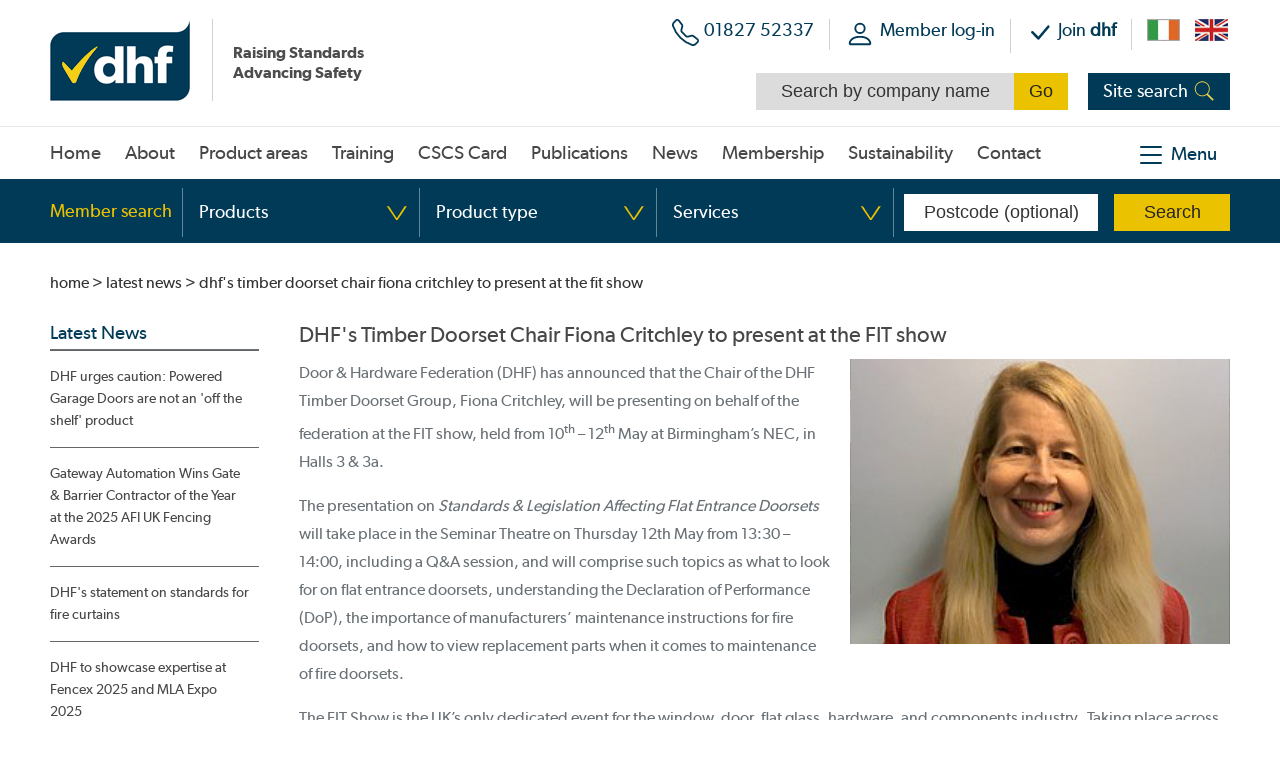

--- FILE ---
content_type: text/html
request_url: https://www.dhfonline.org.uk/news/dhfs-timber-doorset-chair-fiona-critchley-to-present-at-the-fit-show/787.htm
body_size: 53462
content:

<!DOCTYPE html PUBLIC "-//W3C//DTD XHTML 1.0 Strict//EN" 
"http://www.w3.org/TR/xhtml1/DTD/xhtml1-strict.dtd">
<html xmlns="http://www.w3.org/1999/xhtml" xml:lang="en"><!-- InstanceBegin template="/Templates/nested-2col.dwt" codeOutsideHTMLIsLocked="false" -->
<head>
<!-- InstanceBeginEditable name="doctitle" -->

	<title>dhf | DHF&#039;s Timber Doorset Chair Fiona Critchley to present at the FIT show</title>
	<meta name="description" content=""/><meta name="keywords" content="" /><link rel="canonical" href="https://www.dhfonline.org.uk/news/dhfs-timber-doorset-chair-fiona-critchley-to-present-at-the-fit-show/787.htm" />
<!-- InstanceEndEditable -->
<meta http-equiv="Content-Type" content="text/html; charset=iso-8859-1" />
<meta http-equiv="imagetoolbar" content="no" />
<link rel="icon" href="/favicon.ico" type="image/x-icon" />
<link rel="shortcut icon" href="/favicon.ico" type="image/x-icon" />
<link rel="apple-touch-icon" href="/images/apple-touch-icon.png" />
<link rel="apple-touch-icon-precomposed" href="/images/apple-touch-icon.png"/>
<meta http-equiv="Content-Language" content="en-gb" />
<link rel="stylesheet" type="text/css" href="/css/layout.css" />
<link rel="stylesheet" type="text/css" href="/css/appearance2.css" />
<script type="text/javascript" src="/2dev/js2/jquery.min.js"></script>
<meta name="viewport" content="width=device-width, user-scalable=no" />
<link rel="stylesheet" type="text/css" href="/css/responsive.css?d=100720251042" />

<script type="text/javascript" src="/js/jsglobal.js?d=020820191111"></script>
<script type="text/javascript" src="/js/responsive.js"></script>

<!-- InstanceBeginEditable name="head" -->


<!-- InstanceEndEditable -->

	<script src="https://consent.cookiefirst.com/sites/dhfonline.org.uk-33c73bf9-37f5-4893-99ed-6ee02992ff58/consent.js"></script>


<!-- Analytics Code Start -->
<script type="text/javascript">(function(i,s,o,g,r,a,m){i['GoogleAnalyticsObject']=r;i[r]=i[r]||function(){
  (i[r].q=i[r].q||[]).push(arguments)},i[r].l=1*new Date();a=s.createElement(o),
  m=s.getElementsByTagName(o)[0];a.async=1;a.src=g;m.parentNode.insertBefore(a,m)
  })(window,document,'script','//www.google-analytics.com/analytics.js','ga');

  ga('create', 'UA-41982857-1', 'dhfonline.org.uk');
  ga('send', 'pageview');
</script>
<!-- Analytics Code End -->

<!-- Google Tag Manager -->
<script>(function(w,d,s,l,i){w[l]=w[l]||[];w[l].push({'gtm.start':
new Date().getTime(),event:'gtm.js'});var f=d.getElementsByTagName(s)[0],
j=d.createElement(s),dl=l!='dataLayer'?'&l='+l:'';j.async=true;j.src=
'https://www.googletagmanager.com/gtm.js?id='+i+dl;f.parentNode.insertBefore(j,f);
})(window,document,'script','dataLayer','GTM-WMLQQMKJ');</script>
<!-- End Google Tag Manager -->

<!-- Google Tag Manager (noscript) -->
<noscript><iframe src="https://www.googletagmanager.com/ns.html?id=GTM-WMLQQMKJ"
height="0" width="0" style="display:none;visibility:hidden"></iframe></noscript>
<!-- End Google Tag Manager (noscript) -->


<!-- Hotjar Tracking Code for https://www.dhfonline.org.uk/ -->
<script>
    (function(h,o,t,j,a,r){
        h.hj=h.hj||function(){(h.hj.q=h.hj.q||[]).push(arguments)};
        h._hjSettings={hjid:3337312,hjsv:6};
        a=o.getElementsByTagName('head')[0];
        r=o.createElement('script');r.async=1;
        r.src=t+h._hjSettings.hjid+j+h._hjSettings.hjsv;
        a.appendChild(r);
    })(window,document,'https://static.hotjar.com/c/hotjar-','.js?sv=');
</script>

<!-- Facebook Pixel Code --><script>!function(f,b,e,v,n,t,s){if(f.fbq)return;n=f.fbq=function(){n.callMethod?n.callMethod.apply(n,arguments):n.queue.push(arguments)};if(!f._fbq)f._fbq=n;n.push=n;n.loaded=!0;n.version='2.0';n.queue=[];t=b.createElement(e);t.async=!0;t.src=v;s=b.getElementsByTagName(e)[0];s.parentNode.insertBefore(t,s)}(window,document,'script','https://connect.facebook.net/en_US/fbevents.js'); fbq('init', '695615353373943'); fbq('track', 'PageView');</script><noscript> <img height="1" width="1" src="https://www.facebook.com/tr?id=695615353373943&ev=PageView&noscript=1"/></noscript><!-- End Facebook Pixel Code -->
</head>

<body>
<div id="skip-navigation"><a href="#startcontent"><img src="/images/spacer.gif" alt="skip to main content" width="7" height="7"/></a></div>
<div id="wrapper-header">
	<div class="wrapper-inner">
	<!--<div id="covid19-message"><a href="/news/covid19-pandemic-updates/215.htm">COVID-19 Update from dhf</a></div>-->

<div id="header">
	<div id="header-left">
    	<div id="header_graphic"><a href="/"><img src="/images/logo.gif" alt="dhf logo" width="140" height="82" /></a></div>
        <div id="strapLine">Raising Standards<br />Advancing Safety</div>
	</div>
	<div id="header-right-responsive" class="headTablet">
		<div id="header-right-top">
			<div class="headerPhone">
				<div class="headerPhoneIcon"><a href="tel:+44182752337"><svg xmlns="http://www.w3.org/2000/svg" width="27" height="27" fill="#013a57" class="bi bi-telephone" viewBox="0 0 16 16">
					<path d="M3.654 1.328a.678.678 0 0 0-1.015-.063L1.605 2.3c-.483.484-.661 1.169-.45 1.77a17.6 17.6 0 0 0 4.168 6.608 17.6 17.6 0 0 0 6.608 4.168c.601.211 1.286.033 1.77-.45l1.034-1.034a.678.678 0 0 0-.063-1.015l-2.307-1.794a.68.68 0 0 0-.58-.122l-2.19.547a1.75 1.75 0 0 1-1.657-.459L5.482 8.062a1.75 1.75 0 0 1-.46-1.657l.548-2.19a.68.68 0 0 0-.122-.58zM1.884.511a1.745 1.745 0 0 1 2.612.163L6.29 2.98c.329.423.445.974.315 1.494l-.547 2.19a.68.68 0 0 0 .178.643l2.457 2.457a.68.68 0 0 0 .644.178l2.189-.547a1.75 1.75 0 0 1 1.494.315l2.306 1.794c.829.645.905 1.87.163 2.611l-1.034 1.034c-.74.74-1.846 1.065-2.877.702a18.6 18.6 0 0 1-7.01-4.42 18.6 18.6 0 0 1-4.42-7.009c-.362-1.03-.037-2.137.703-2.877z"/>
				  </svg></a></div>
			</div>
			<div id="headerLogin">
				<div class="headerLoginIcon"><a href="/members-login.htm"><svg xmlns="http://www.w3.org/2000/svg" width="30" height="30" fill="#013a57" class="bi bi-person" viewBox="0 0 16 16">
					<path d="M8 8a3 3 0 1 0 0-6 3 3 0 0 0 0 6m2-3a2 2 0 1 1-4 0 2 2 0 0 1 4 0m4 8c0 1-1 1-1 1H3s-1 0-1-1 1-4 6-4 6 3 6 4m-1-.004c-.001-.246-.154-.986-.832-1.664C11.516 10.68 10.289 10 8 10s-3.516.68-4.168 1.332c-.678.678-.83 1.418-.832 1.664z"/>
				  </svg></a></div>
			</div>
			<div id="headerLocations">
				<div class="headerIrelandLogo"><a href="https://www.dhfonline.ie"><img src="/images/ireland.jpg" alt="Ireland Site" width="33" height="22" /></a></div>
				<div class="headerUKLogo"><a href="https://www.dhfonline.org.uk"><img src="/images/uk.jpg" alt="UK Site" width="33" height="22" /></a></div>
			</div>
		</div>
		<div class="clearboth"><!-- x --></div>
	</div>

    <div id="header-right">
		<div id="header-right-top" class="headDesktop">
			<div class="headerPhone">
				<div class="headerPhoneIcon"><a href="tel:+44182752337"><svg xmlns="http://www.w3.org/2000/svg" width="27" height="27" fill="#013a57" class="bi bi-telephone" viewBox="0 0 16 16">
					<path d="M3.654 1.328a.678.678 0 0 0-1.015-.063L1.605 2.3c-.483.484-.661 1.169-.45 1.77a17.6 17.6 0 0 0 4.168 6.608 17.6 17.6 0 0 0 6.608 4.168c.601.211 1.286.033 1.77-.45l1.034-1.034a.678.678 0 0 0-.063-1.015l-2.307-1.794a.68.68 0 0 0-.58-.122l-2.19.547a1.75 1.75 0 0 1-1.657-.459L5.482 8.062a1.75 1.75 0 0 1-.46-1.657l.548-2.19a.68.68 0 0 0-.122-.58zM1.884.511a1.745 1.745 0 0 1 2.612.163L6.29 2.98c.329.423.445.974.315 1.494l-.547 2.19a.68.68 0 0 0 .178.643l2.457 2.457a.68.68 0 0 0 .644.178l2.189-.547a1.75 1.75 0 0 1 1.494.315l2.306 1.794c.829.645.905 1.87.163 2.611l-1.034 1.034c-.74.74-1.846 1.065-2.877.702a18.6 18.6 0 0 1-7.01-4.42 18.6 18.6 0 0 1-4.42-7.009c-.362-1.03-.037-2.137.703-2.877z"/>
				  </svg></a></div>
				 
					<div class="headerPhoneNumber"><a href="tel:+44182752337">01827 52337</a></div>
				
			</div>
			<div id="headerLogin">
				
				
					<div class="headerLoginIcon"><a href="/members-login.htm"><svg xmlns="http://www.w3.org/2000/svg" width="30" height="30" fill="#013a57" class="bi bi-person" viewBox="0 0 16 16">
						<path d="M8 8a3 3 0 1 0 0-6 3 3 0 0 0 0 6m2-3a2 2 0 1 1-4 0 2 2 0 0 1 4 0m4 8c0 1-1 1-1 1H3s-1 0-1-1 1-4 6-4 6 3 6 4m-1-.004c-.001-.246-.154-.986-.832-1.664C11.516 10.68 10.289 10 8 10s-3.516.68-4.168 1.332c-.678.678-.83 1.418-.832 1.664z"/>
					  </svg></a></div>
					<a href="/members-login.htm" class="headDesktop">Member log-in</a>
				
			</div>
			<div id="headerJoinDhf">
				<div class="headerJoinDhfIcon"><a href="/membership/apply-for-membership/8.htm"><svg xmlns="http://www.w3.org/2000/svg" width="27" height="27" fill="#013a57" class="bi bi-check-lg" viewBox="0 0 16 16">
					<path d="M12.736 3.97a.733.733 0 0 1 1.047 0c.286.289.29.756.01 1.05L7.88 12.01a.733.733 0 0 1-1.065.02L3.217 8.384a.757.757 0 0 1 0-1.06.733.733 0 0 1 1.047 0l3.052 3.093 5.4-6.425z"/>
				  </svg></a></div>
				<a href="/membership/apply-for-membership/8.htm">Join <span>dhf</span></a>
			</div>
			<div id="headerLocations">
				<div class="headerIrelandLogo"><a href="https://www.dhfonline.ie"><img src="/images/ireland.jpg" alt="Ireland Site" width="33" height="22" /></a></div>
				<div class="headerUKLogo"><a href="https://www.dhfonline.org.uk"><img src="/images/uk.jpg" alt="UK Site" width="33" height="22" /></a></div>
			</div>
		</div>

		<div class="clearboth"><!-- x --></div>

		<div id="header-right-bottom">
			<div id="headerSearchCompanyContainer">
				<form id="searchcompanyform" action="/search-result.htm" method="get">
					<fieldset>
						<div>
							<input type="text" name="m_company" id="m_searchcompany" maxlength="100" value="" />
							
							<input type="submit" name="searchSubmit" id="searchCompanySubmit" value="Go" />   
						 </div>
					</fieldset>
			   </form>   
			</div>
			
			<div id="headerSearchIcon">
				<span class="headerSearchText">Site search</span>
				<img src="/images/search.png" alt="dhf Search" width="22" height="22" />   	
			</div>
			<div id="headerSearchContainer">
				<form id="searchform" action="/site-search.htm" method="get">
					<fieldset>
						<div>
							<input type="text" name="q" id="query" maxlength="100" value="" />
							<input type="submit" name="searchSubmit" id="searchSubmit" value="Search" />   
						 </div>
					</fieldset>
			   </form>   
			</div>
			 <div class="clearboth"><!-- x --></div>
		</div>
  		
    </div>

    <div class="clearboth"><!-- x --></div>
	
</div>

<script>
$(document).ready(function() {
  var domainIE = "https://www.dhfonline.ie";  // e.g. "https://www.dhfonline.ie"
  var domainUK = "https://www.dhfonline.org.uk";  // e.g. "https://www.dhfonline.org.uk"
  var currentPath = window.location.pathname + window.location.search;

  $(".headerIrelandLogo").click(function(e){
    e.preventDefault();  // prevent default link navigation
    window.location.href = domainIE + currentPath;  // redirect
  });

  $(".headerUKLogo").click(function(e){
    e.preventDefault();
    window.location.href = domainUK + currentPath;
  });
});
</script>


    </div>
</div>  

<!-- InstanceBeginEditable name="navigation" -->
<!-- include virtual = '/includes/navigation-right.asp' -->
		
	<div id="rightmenu">
		
        <!-- Menu icon -->
        <div class="icon-close">
            <img src="/images/nav-right-close.png" alt="close" />
        </div>	
		
        <!-- Menu -->
    	<div id="rightMenuContainer">
        
            

            <ul>
                <li><a href="/"><strong>dhf</strong> home</a></li>
                <li class="rightmenu-subnavTitle"><a class="rightmenu-arrowClosed" href="/about.htm">About <strong>dhf</strong></a>
                    <div class="sub nav-right-closed" id="rightmenu-nav-about-sub">
<div class="rightmenu-sublist">
<ul>
<li class="sublist-li-first"><a href="/about.htm">About <strong>dhf</strong></a></li>
<li><a href="/about/the-people-behind-the-scenes/2.htm">The people behind the scenes</a></li>
<li><a href="/about/the-people-that-help-us-out/3.htm">The people that help us out</a></li>
<li><a href="/about/our-membership--affiliations/7.htm">Our membership &#038; affiliations</a></li>
<li><a href="/about/useful-links/4.htm">Useful links</a></li>
<li><a href="/about/opening-hours/5.htm">Opening hours</a></li>
</ul>
<div class="clearboth"><!-- x --></div>
</div>
</div>
     
                </li>
                <li class="rightmenu-subnavTitle"><a href="/" class="rightmenu-arrowClosed" id="navClearanceMobile"><strong>dhf</strong> product areas</a>  
                    <div class="sub nav-right-closed" id="rightmenu-nav-clearance-sub"><div class="rightmenu-sublist"><ul><li><a href="/product-groups/locks--building-hardware/1.htm">Locks &#038; Building Hardware</a></li><li><a href="/product-groups/doorsets/2.htm">Doorsets</a></li><li><a href="/product-groups/industrial-doors--shutters/3.htm">Industrial Doors &#038; Shutters</a></li><li><a href="/product-groups/domestic-garage-doors/4.htm">Domestic Garage Doors</a></li><li><a href="/product-groups/automated-gates--barriers/5.htm">Automated Gates &#038; Barriers</a><ul><li><a href="/gate-safety.htm">Gate Safety</a></li></ul></li></ul><div class="clearboth"><!-- x --></div></div></div>
                </li>
                <li class="rightmenu-subnavTitle"><a class="rightmenu-arrowClosed" href="/training.htm">Training</a>
                    <div class="sub nav-right-closed" id="rightmenu-nav-training-sub">
<div class="rightmenu-sublist">
<ul>
<li class="sublist-li-first"><a href="/training.htm">Training overview</a></li>
<li id="right-training-nav-0-0"><a href="/training/dhf-training-brochure/722.htm" id="right-training-navGroups-0-0">DHF Training Brochure</a></li>
<li id="right-training-nav-0-1"><a href="/training/book-a-course/142.htm" id="right-training-navGroups-0-1">Book a course</a></li>
<li id="right-training-nav-0-2"><a href="/training/distance-learning-programme/263.htm" id="right-training-navGroups-0-2">Distance Learning Programme</a><ul>


<li id="right-training-nav-1-0"><a href="/training/course-information-fees-and-booking-process/829.htm" id="right-training-navGroups-1-0">Course information fees and booking process</a></li>

<li id="right-training-nav-1-1"><a href="/pay-invoice.htm" id="training-navGroups-1-1">Pay Training Invoice</a></li></ul>
</li>
<li id="right-training-nav-0-3"><a href="/training/industrial--garage-door-training/30.htm" id="right-training-navGroups-0-3">Industrial &#038; Garage Door Training</a></li>
<li id="right-training-nav-0-4"><a href="/training/automated-gate--traffic-barrier-training/26.htm" id="right-training-navGroups-0-4">Automated Gate &#038; Traffic Barrier Training</a></li>

<li id="right-training-nav-0-5"><a href="/training/dock-leveller-training/561.htm" id="right-training-navGroups-0-5">Dock Leveller Training</a></li>

<li id="right-training-nav-0-6"><a href="/training/fire-resisting-roller-shutter-doors/757.htm" id="right-training-navGroups-0-6">Fire Resisting Roller Shutter Doors</a></li>
<li id="right-training-nav-0-7"><a href="/training/fire-door-training/17.htm" id="right-training-navGroups-0-7">Fire Door Training</a></li>
<li id="right-training-nav-0-8"><a href="/training/technical-webinars/635.htm" id="right-training-navGroups-0-8">Technical Webinars</a></li>

<li id="right-training-nav-0-9"><a href="/training/abbe-accreditation/189.htm" id="right-training-navGroups-0-9">ABBE Accreditation</a></li>

<li id="right-training-nav-0-10"><a href="/training/earn-your-nvq-national-vocational-qualification/321.htm" id="right-training-navGroups-0-10">Earn Your NVQ (National Vocational Qualification)</a></li>
<li id="right-training-nav-0-12"><a href="/pay-invoice.htm" id="training-navGroups-0-12">Pay Training Invoice</a></li></ul>
<div class="clearboth"><!-- x --></div>
</div>
</div>

                </li>               
                
                <li class="rightmenu-subnavTitle"><a href="/cscs-card.htm" class="rightmenu-arrowClosed" data-link="/cscs-card.htm">CSCS Card</a>	
					<div class="sub nav-right-closed" id="rightmenu-nav-cscs-sub">
<div class="rightmenu-sublist">
<ul>
<li class="sublist-li-first"><a href="/cscs-card.htm">CSCS Card</a></li>
<li><a href="/cscs-card/cscs-card-faq/1.htm">CSCS Card FAQ</a></li>
</ul>
<div class="clearboth"><!-- x --></div>
</div>
</div>

                </li>
				
                <li class="rightmenu-subnavTitle"><a class="rightmenu-arrowClosed" href="/publications.htm">Publications</a>
                    <div class="sub nav-right-closed" id="rightmenu-nav-publications-sub">
<div class="rightmenu-sublist">
<ul>
<li class="sublist-li-first"><a href="/publications.htm">Publications overview</a></li>
<li><a href="/publications/best-practice-guides/2.htm">Best practice guides</a></li>
<li><a href="/publications/technical-specifications/1.htm">Technical specifications</a></li>
<li><a href="/publications/safety--security/6.htm">Safety &#038; security</a></li>
<li><a href="/publications/conformity-marking/3.htm">Conformity marking</a></li>
<li><a href="/publications/consumer-information/4.htm">Consumer information</a></li>
<li><a href="/publications/general-information/11.htm">General information</a></li>
</ul>
<div class="clearboth"><!-- x --></div>
</div>
</div>

                </li>
                <li><a href="/news.htm">Latest news</a></li>
               	<li><a href="/events.htm">Events</a></li>
                
                <li class="rightmenu-subnavTitle"><a class="rightmenu-arrowClosed" href="/why-use-a-dhf-member.htm">Why use a dhf member</a>
                    
                </li>
                
                <li class="rightmenu-subnavTitle"><a class="rightmenu-arrowClosed" href="/membership.htm">Membership</a>
                    <div class="sub nav-right-closed" id="rightmenu-nav-membership-sub">
<div class="rightmenu-sublist">
<ul>
<li class="sublist-li-first"><a href="/membership.htm">Membership</a></li>
<li><a href="/membership/apply-for-dhf-membership/8.htm">Apply for dhf membership</a></li>
<li><a href="/membership/why-join-dhf/290.htm">Why join dhf?</a></li>
<li><a href="/membership/member-benefits/4.htm">Member benefits</a><ul>

<li><a href="/membership/additional-benefits/3.htm">Additional benefits</a></li>
<li><a href="/membership/support-network/2.htm">Support Network</a></li>
<li><a href="/membership/meetings/5.htm">Meetings</a></li>
<li><a href="/membership/voice-in-the-uk/6.htm">Voice in the UK</a></li>
</ul>
</li>
<li><a href="/membership/what-does-dhf-membership-cost/267.htm">What does dhf membership cost?</a></li>
<li><a href="/membership/benefits-of-membership-brochure/200.htm">Benefits of membership brochure</a></li>
<li><a href="/membership/applications-for-dhf-membership--terms-and-conditions/500.htm">Applications for DHF membership - Terms and conditions</a></li>
</ul>
<div class="clearboth"><!-- x --></div>
</div>
</div>

                </li>
                
                <li class="rightmenu-subnavTitle"><a class="rightmenu-arrowClosed" href="/fire-and-safety.htm">Fire &amp; safety</a>	
                    <div class="sub nav-right-closed" id="rightmenu-nav-fire-sub">
<div class="rightmenu-sublist">
<ul>
<li class="sublist-li-first"><a href="/fire-and-safety.htm">Fire &amp; Safety</a></li>

<li><a href="/fire_safety/understanding-ukca--ce-marking/40.htm">Understanding UKCA &#038; CE marking</a></li>

<li><a href="/fire_safety/grenfell-update/23.htm">Grenfell Update</a></li>
<li><a href="/fire_safety/fire-doors-and-escape-doors/1.htm">Fire doors and escape doors</a></li>
<li><a href="/fire_safety/requirements-for-escape-doors/6.htm">Requirements for escape doors</a></li>
<li><a href="/fire_safety/requirements-for-fire-and-smokeresisting-doors/7.htm">Requirements for fire- and smoke-resisting doors</a></li>
<li><a href="/fire_safety/requirements-for-maintenance-of-fire-doors/8.htm">Requirements for maintenance of fire doors</a></li>
<li><a href="/fire_safety/fire-doors--shutter-training/63.htm">Fire doors &#038; shutter training</a></li>

<li><a href="/fire_safety/crucial-advice-to-locksmiths-about-the-integrity-of-a-fire-door-following-refurbishment/21.htm">Crucial advice to locksmiths about the integrity of a fire door following refurbishment</a></li>

</ul>
<div class="clearboth"><!-- x --></div>
</div>
</div>

                </li>
                <li class="rightmenu-subnavTitle"><a class="rightmenu-arrowClosed" href="/maintenance.htm">Maintenance</a>
                    <div class="sub nav-right-closed" id="rightmenu-nav-maintenance-sub">
<div class="rightmenu-sublist">
<ul>
<li class="sublist-li-first"><a href="/maintenance.htm">Maintenance</a></li>
<li><a href="/maintenance/law-relating-to-maintenance/7.htm">Law relating to maintenance</a></li>
</ul>
<div class="clearboth"><!-- x --></div>
</div>
</div>

                </li>
                
                <li><a href="/membership/latest-benefits-of-membership/4.htm">Member benefits</a></li>
                <li><a href="/membership/apply-for-membership/8.htm">Join dhf</a></li>
                <li><a href="/contact.htm">Contact us</a></li>
            </ul>
    
   		</div> 
	</div>
    
	<div id="wrapper-navigation">
	<div class="wrapper-inner" id="navigation-inner">
        <div class="icon-close2">
            <img src="/images/nav-right-close.png" alt="close" />
        </div>
    	<div id="navigation"><a name="mainnavigation" id="mainnavigation"></a>
        	<!--<a href="#" id="nav-icon">&nbsp;</a>-->
        	<div id="nav-scroll">
         		<ul>
					<li id="first"><a href="/" class="menuItem" data-link="/">Home</a></li>
	
					<li id="navAboutDHFList"><a href="/about.htm" class="subnavTitle menuItem" id="navAboutDHF" data-link="/about.htm">About</a>
						<div class="sub closed" id="navAboutDHFSub"><div class="sublist"><span class="closeNav">close menu</span><h2>About <strong>dhf</strong></h2><ul>
<li class="sublist-li-first"><a href="/about.htm">About <strong>dhf</strong></a></li>
<li id="about-nav-0-1"><a href="/about/the-people-behind-the-scenes/2.htm" id="about-navGroups-0-1">The people behind the scenes</a></li>
<li id="about-nav-0-2"><a href="/about/the-people-that-help-us-out/3.htm" id="about-navGroups-0-2">The people that help us out</a></li>
<li id="about-nav-0-3"><a href="/about/our-membership--affiliations/7.htm" id="about-navGroups-0-3">Our membership &#038; affiliations</a></li>
<li id="about-nav-0-4"><a href="/about/useful-links/4.htm" id="about-navGroups-0-4">Useful links</a></li>
</ul><ul><li id="about-nav-0-5"><a href="/about/opening-hours/5.htm" id="about-navGroups-0-5">Opening hours</a></li>
</ul>
<div class="clearboth"><!-- x --></div></div></div>		
					</li>

					<li id="navProductGroupsList"><a href="/" class="subnavTitle menuItem" id="navProductGroups" data-link="">Product areas</a>
						<div class="sub closed" id="navProductGroupsSub"><div class="sublist"><span class="closeNav">close menu</span><h2><strong>dhf</strong> product areas</h2><ul><li><a href="/product-groups/locks--building-hardware/1.htm">Locks &#038; Building Hardware</a></li><li><a href="/product-groups/doorsets/2.htm">Doorsets</a></li><li><a href="/product-groups/industrial-doors--shutters/3.htm">Industrial Doors &#038; Shutters</a></li><li><a href="/product-groups/domestic-garage-doors/4.htm">Domestic Garage Doors</a></li><li><a href="/product-groups/automated-gates--barriers/5.htm">Automated Gates &#038; Barriers</a></li></ul><div class="clearboth"><!-- x --></div></div></div>
					</li>

					<li id="navTrainingList"><a href="/training.htm" class="subnavTitle menuItem" id="navTraining" data-link="/training.htm">Training</a>
						<div class="sub closed" id="navTrainingSub"><div class="sublist"><span class="closeNav">close menu</span><h2>Training</h2><ul>
<li class="sublist-li-first"><a href="/training.htm">Training overview</a></li>
<li id="training-nav-0-0"><a href="/training/dhf-training-brochure/722.htm" id="training-navGroups-0-0">DHF Training Brochure</a></li>
<li id="training-nav-0-1"><a href="/training/book-a-course/142.htm" id="training-navGroups-0-1">Book a course</a></li>
<li id="training-nav-0-2"><a href="/training/distance-learning-programme/263.htm" id="training-navGroups-0-2">Distance Learning Programme</a></li>
<li id="training-nav-0-3"><a href="/training/industrial--garage-door-training/30.htm" id="training-navGroups-0-3">Industrial &#038; Garage Door Training</a></li>
<li id="training-nav-0-4"><a href="/training/automated-gate--traffic-barrier-training/26.htm" id="training-navGroups-0-4">Automated Gate &#038; Traffic Barrier Training</a></li>

</ul><ul><li id="training-nav-0-5"><a href="/training/dock-leveller-training/561.htm" id="training-navGroups-0-5">Dock Leveller Training</a></li>

<li id="training-nav-0-6"><a href="/training/fire-resisting-roller-shutter-doors/757.htm" id="training-navGroups-0-6">Fire Resisting Roller Shutter Doors</a></li>
<li id="training-nav-0-7"><a href="/training/fire-door-training/17.htm" id="training-navGroups-0-7">Fire Door Training</a></li>
<li id="training-nav-0-8"><a href="/training/technical-webinars/635.htm" id="training-navGroups-0-8">Technical Webinars</a></li>

<li id="training-nav-0-9"><a href="/training/abbe-accreditation/189.htm" id="training-navGroups-0-9">ABBE Accreditation</a></li>

<li id="training-nav-0-10"><a href="/training/earn-your-nvq-national-vocational-qualification/321.htm" id="training-navGroups-0-10">Earn Your NVQ (National Vocational Qualification)</a></li>
<li id="training-nav-0-12"><a href="/pay-invoice.htm" id="training-navGroups-0-12">Pay Training Invoice</a></li></ul>
<div class="clearboth"><!-- x --></div></div></div>
					</li>
					
					
					<li id="navDHFcscsList"><a href="/cscs-card.htm" class="subnavTitle menuItem" id="navDHFcscs" data-link="/cscs-card.htm">CSCS Card</a>	
						<div class="sub closed" id="navCSCSDHFSub"><div class="sublist"><span class="closeNav">close menu</span><h2>CSCS Card</h2><ul>
<li class="sublist-li-first"><a href="/cscs-card.htm">CSCS Card</a></li>
<li id="cscs-nav-0-0"><a href="/cscs-card/cscs-card-faq/1.htm" id="cscs-navGroups-0-0">CSCS Card FAQ</a></li>
</ul>
<div class="clearboth"><!-- x --></div></div></div>
					</li>
					

					<li id="navPublicationsList"><a href="/publications.htm" class="subnavTitle menuItem" id="navPublications" data-link="/publications.htm">Publications</a>	
						<div class="sub closed" id="navPublicationsSub"><div class="sublist"><span class="closeNav">close menu</span><h2>Publications</h2><ul>
<li class="sublist-li-first"><a href="/publications.htm">Publications overview</a></li>
<li id="publications-nav-0-0"><a href="/publications/best-practice-guides/2.htm" id="publications-navGroups-0-0">Best practice guides</a></li>
<li id="publications-nav-0-1"><a href="/publications/technical-specifications/1.htm" id="publications-navGroups-0-1">Technical specifications</a></li>
<li id="publications-nav-0-2"><a href="/publications/safety--security/6.htm" id="publications-navGroups-0-2">Safety &#038; security</a></li>
<li id="publications-nav-0-3"><a href="/publications/conformity-marking/3.htm" id="publications-navGroups-0-3">Conformity marking</a></li>
</ul><ul><li id="publications-nav-0-4"><a href="/publications/consumer-information/4.htm" id="publications-navGroups-0-4">Consumer information</a></li>
<li id="publications-nav-0-5"><a href="/publications/general-information/11.htm" id="publications-navGroups-0-5">General information</a></li>
</ul>
<div class="clearboth"><!-- x --></div></div></div>
					</li>

					<li id="navNewsList"><a href="/news.htm" class="menuItem" id="navNews" data-link="/news.htm">News</a></li>


					<!--<li id="navDHFmemberList"><a href="/why-use-a-dhf-member.htm" class="subnavTitle menuItem" id="navDHFmember" data-link="/why-use-a-dhf-member.htm">Why use a member</a>-->
						<!-- include virtual = '/media/membership/navigation-dhfmember.inc' -->
					<!--</li>-->

					<li id="navMembershipList"><a href="/membership.htm" class="subnavTitle menuItem" id="navMembership" data-link="/membership.htm">Membership</a>
						<div class="sub closed" id="navDHFmemberSub"><div class="sublist"><span class="closeNav">close menu</span><h2>Membership</h2><ul>
<li class="sublist-li-first"><a href="/membership.htm">Membership</a></li>
<li id="membership-nav-0-0"><a href="/membership/apply-for-dhf-membership/8.htm" id="membership-navGroups-0-0">Apply for dhf membership</a></li>
<li id="membership-nav-0-1"><a href="/membership/why-join-dhf/290.htm" id="membership-navGroups-0-1">Why join dhf?</a></li>
<li id="membership-nav-0-2"><a href="/membership/member-benefits/4.htm" id="membership-navGroups-0-2">Member benefits</a></li>
<li id="membership-nav-0-3"><a href="/membership/what-does-dhf-membership-cost/267.htm" id="membership-navGroups-0-3">What does dhf membership cost?</a></li>
<li id="membership-nav-0-4"><a href="/membership/benefits-of-membership-brochure/200.htm" id="membership-navGroups-0-4">Benefits of membership brochure</a></li>
</ul><ul><li id="membership-nav-0-5"><a href="/membership/applications-for-dhf-membership--terms-and-conditions/500.htm" id="membership-navGroups-0-5">Applications for DHF membership - Terms and conditions</a></li>
</ul>
<div class="clearboth"><!-- x --></div></div></div>
					</li>
					
					<li id="navSustainabilityList"><a href="/sustainability.htm" class="subnavTitle menuItem" id="navSustainabilityDHF" data-link="/sustainability.htm">Sustainability</a>
						<div class="sub closed" id="navSustainabilityDHFSub"><div class="sublist"><span class="closeNav">close menu</span><h2>Sustainability</h2><ul>
<li class="sublist-li-first"><a href="/sustainability.htm">Sustainability</a></li>
<li id="sustainability-nav-0-0"><a href="/sustainability/environmental-product-declaration-epd/306.htm" id="sustainability-navGroups-0-0">Environmental Product Declaration (EPD®)</a></li>
</ul>
<div class="clearboth"><!-- x --></div></div></div>		
					</li>
		
					<li><a href="/contact.htm" id="navContact" class="menuItem" data-link="/contact.htm">Contact</a></li>         
				</ul>
			</div> 
			<div id="navigation-right-menu">
    <div id="nav-menu">
        <a class="icon-menu icon-menu-closed"><svg xmlns="http://www.w3.org/2000/svg" width="32" height="32" fill="#013a57" class="bi bi-list" viewBox="0 0 16 16">
            <path fill-rule="evenodd" d="M2.5 12a.5.5 0 0 1 .5-.5h10a.5.5 0 0 1 0 1H3a.5.5 0 0 1-.5-.5m0-4a.5.5 0 0 1 .5-.5h10a.5.5 0 0 1 0 1H3a.5.5 0 0 1-.5-.5m0-4a.5.5 0 0 1 .5-.5h10a.5.5 0 0 1 0 1H3a.5.5 0 0 1-.5-.5"/>
          </svg></a>
        <p><a class="icon-menu icon-menu-closed menu-text">Menu</a></p>
        <a class="icon-menu icon-menu-open" style="display:none"><svg xmlns="http://www.w3.org/2000/svg" width="40" height="40" fill="#013a57" class="bi bi-list" viewBox="0 0 16 16">
            <path fill-rule="evenodd" d="M2.5 12a.5.5 0 0 1 .5-.5h10a.5.5 0 0 1 0 1H3a.5.5 0 0 1-.5-.5m0-4a.5.5 0 0 1 .5-.5h10a.5.5 0 0 1 0 1H3a.5.5 0 0 1-.5-.5m0-4a.5.5 0 0 1 .5-.5h10a.5.5 0 0 1 0 1H3a.5.5 0 0 1-.5-.5"/>
          </svg></a>
        <p><a class="icon-menu icon-menu-open menu-text" style="display:none">Menu</a></p>
    </div>
</div>
			
     	</div>
   	</div>
    
    <div id="dropdown-bg"></div>
</div>
<!-- InstanceEndEditable -->


<div id="searchContainerMain" class="wrapper-content backgroundBlue">
	<div class="wrapper-inner">
        <div class="content">
        	<div id="search">
                <form action="/search-result.htm" method="get">
                	<div id="searchLabelMobile" class="arrowUp">Search for a <strong>dhf</strong> member</div>
                    
                    <div id="searchContainer">
                        <div id="searchLabel">Member search</div>
                        <div class="selectContainer" id="searchProductGroupContainer">
                            <div class="searchFieldOverlay searchOverlayActive">Products</div>
                            <div class="searchSelectedOverlay" id="m_product_groupsearchSelectedOverlay">
                                <span class="selectedType">Products</span>
                                <span class="selectedName">&nbsp;</span>
                            </div>
                            <div id="productGroupOptions">
                                <ul class="searchList" id="m_product_groupList"><li data-title="3">Automated Gates &#038; Barriers</li>
<li data-title="16">Locks &#038; Building Hardware</li>
<li data-title="6">Metal Doorsets</li>
<li data-title="7">Timber Doorsets</li>
<li data-title="5">Industrial Doors &#038; Shutters</li>
<li data-title="4">Domestic Garage Doors</li>
<li data-title="23">Miscellaneous</li>
</ul>
<select name="m_product_group"  class="" id="m_product_group">
<option value="" >Products</option>
<option value="3" >Automated Gates &#038; Barriers</option>
<option value="16" >Locks &#038; Building Hardware</option>
<option value="6" >Metal Doorsets</option>
<option value="7" >Timber Doorsets</option>
<option value="5" >Industrial Doors &#038; Shutters</option>
<option value="4" >Domestic Garage Doors</option>
<option value="23" >Miscellaneous</option>
</select>

                            </div>
                        </div>
    
                        <div class="selectContainer" id="searchProductAreaContainer">
                            <div class="searchFieldOverlay searchOverlayActive">Product type</div>
                            <div class="searchSelectedOverlay" id="m_product_areasearchSelectedOverlay">
                                <span class="selectedType">Product type</span>
                                <span class="selectedName">&nbsp;</span>
                            </div>
                            <div id="productAreaOptions">
                                <ul class="searchList" id="m_product_areaList"><li data-title="92">Accessories</li>
<li data-title="4">Automated Gate Automation</li>
<li data-title="7">Automated Gates</li>
<li data-title="40">Complete Domestic Garage Doors</li>
<li data-title="100">Consultancy</li>
<li data-title="95">Digital Security</li>
<li data-title="5">Domestic Garage Door Automation</li>
<li data-title="34">Domestic Garage Door Components</li>
<li data-title="91">Door and Window Furniture</li>
<li data-title="89">Door Control</li>
<li data-title="98">Electromechanical Locks and Latches</li>
<li data-title="30">Fast Acting Doors</li>
<li data-title="22">Fire Smoke Curtain</li>
<li data-title="19">Folding Doors Industrial Commercial</li>
<li data-title="39">Garage Door Anti Fallback Devices</li>
<li data-title="13">Garage Door Insulated Panels</li>
<li data-title="14">Garage Door Rolling Shutter Components</li>
<li data-title="41">Garage Door Springs</li>
<li data-title="96">Hinges</li>
<li data-title="38">Industrial Door Anti Fallback Devices</li>
<li data-title="8">Industrial Door Automation</li>
<li data-title="37">Industrial Door Gear</li>
<li data-title="12">Industrial Door Insulated Panels</li>
<li data-title="42">Industrial Door Springs</li>
<li data-title="10">Industrial Doors Rolling Shutter Components</li>
<li data-title="17">Loading Bay Equipment</li>
<li data-title="97">Mechanical Locks and Latches</li>
<li data-title="16">Metal Doorsets Acoustic</li>
<li data-title="18">Metal Doorsets Ballistic</li>
<li data-title="25">Metal Doorsets Blast Resistant</li>
<li data-title="36">Metal Doorsets Fire Smoke Resistant</li>
<li data-title="32">Metal Doorsets Security</li>
<li data-title="26">Metal External Doorsets</li>
<li data-title="31">Metal Internal Doorsets</li>
<li data-title="90">Other Product Types</li>
<li data-title="24">Rolling Grilles</li>
<li data-title="9">Rolling Shutters Domestic</li>
<li data-title="15">Rolling Shutters Fire Resisting Horizontally Moving</li>
<li data-title="27">Rolling Shutters Fire Resisting Vertically Moving</li>
<li data-title="11">Rolling Shutters Industrial Commercial</li>
<li data-title="29">Rubber Crash Doors</li>
<li data-title="93">Secondary Security</li>
<li data-title="21">Sectional Overhead Doors Industrial Commercial</li>
<li data-title="23">Sliding Doors Industrial Commercial</li>
<li data-title="94">Smart Home Automation</li>
<li data-title="99">Testing and Certification</li>
<li data-title="43">Timber Doorsets Acoustic</li>
<li data-title="47">Timber Doorsets Ballistic</li>
<li data-title="45">Timber Doorsets Blast Resistant</li>
<li data-title="20">Timber Doorsets Fire Smoke Resistant</li>
<li data-title="44">Timber Doorsets Security</li>
<li data-title="35">Timber External Doorsets</li>
<li data-title="33">Timber Internal Doorsets</li>
<li data-title="6">Traffic Barriers</li>
<li data-title="101">Training and Qualifications</li>
<li data-title="28">Vertical Stacking Doors</li>
</ul>
<select name="m_product_area"  class="" id="m_product_area">
<option value="" >Product type</option>
<option value="92" >Accessories</option>
<option value="4" >Automated Gate Automation</option>
<option value="7" >Automated Gates</option>
<option value="40" >Complete Domestic Garage Doors</option>
<option value="100" >Consultancy</option>
<option value="95" >Digital Security</option>
<option value="5" >Domestic Garage Door Automation</option>
<option value="34" >Domestic Garage Door Components</option>
<option value="91" >Door and Window Furniture</option>
<option value="89" >Door Control</option>
<option value="98" >Electromechanical Locks and Latches</option>
<option value="30" >Fast Acting Doors</option>
<option value="22" >Fire Smoke Curtain</option>
<option value="19" >Folding Doors Industrial Commercial</option>
<option value="39" >Garage Door Anti Fallback Devices</option>
<option value="13" >Garage Door Insulated Panels</option>
<option value="14" >Garage Door Rolling Shutter Components</option>
<option value="41" >Garage Door Springs</option>
<option value="96" >Hinges</option>
<option value="38" >Industrial Door Anti Fallback Devices</option>
<option value="8" >Industrial Door Automation</option>
<option value="37" >Industrial Door Gear</option>
<option value="12" >Industrial Door Insulated Panels</option>
<option value="42" >Industrial Door Springs</option>
<option value="10" >Industrial Doors Rolling Shutter Components</option>
<option value="17" >Loading Bay Equipment</option>
<option value="97" >Mechanical Locks and Latches</option>
<option value="16" >Metal Doorsets Acoustic</option>
<option value="18" >Metal Doorsets Ballistic</option>
<option value="25" >Metal Doorsets Blast Resistant</option>
<option value="36" >Metal Doorsets Fire Smoke Resistant</option>
<option value="32" >Metal Doorsets Security</option>
<option value="26" >Metal External Doorsets</option>
<option value="31" >Metal Internal Doorsets</option>
<option value="90" >Other Product Types</option>
<option value="24" >Rolling Grilles</option>
<option value="9" >Rolling Shutters Domestic</option>
<option value="15" >Rolling Shutters Fire Resisting Horizontally Moving</option>
<option value="27" >Rolling Shutters Fire Resisting Vertically Moving</option>
<option value="11" >Rolling Shutters Industrial Commercial</option>
<option value="29" >Rubber Crash Doors</option>
<option value="93" >Secondary Security</option>
<option value="21" >Sectional Overhead Doors Industrial Commercial</option>
<option value="23" >Sliding Doors Industrial Commercial</option>
<option value="94" >Smart Home Automation</option>
<option value="99" >Testing and Certification</option>
<option value="43" >Timber Doorsets Acoustic</option>
<option value="47" >Timber Doorsets Ballistic</option>
<option value="45" >Timber Doorsets Blast Resistant</option>
<option value="20" >Timber Doorsets Fire Smoke Resistant</option>
<option value="44" >Timber Doorsets Security</option>
<option value="35" >Timber External Doorsets</option>
<option value="33" >Timber Internal Doorsets</option>
<option value="6" >Traffic Barriers</option>
<option value="101" >Training and Qualifications</option>
<option value="28" >Vertical Stacking Doors</option>
</select>

                            </div>
                        </div>
    
                        <div class="selectContainer" id="searchServicesContainer">
                            <div class="searchFieldOverlay searchOverlayActive">
                            Services
                            </div>
                            <div class="searchSelectedOverlay" id="m_service_idsearchSelectedOverlay">
                                <span class="selectedType">
                                Services
                                </span>
                                <span class="selectedName">&nbsp;</span>
                            </div>
                            <div id="serviceOptions">
                                <ul class="searchList" id="m_service_idList"><li data-title="60">Employment Law</li>
<li data-title="51">Force Test Equipment</li>
<li data-title="61">Health and Safety Law</li>
<li data-title="6">Installation</li>
<li data-title="5">Manufacture</li>
<li data-title="62">NVQ Assessment</li>
<li data-title="7">Repair and Maintenance</li>
<li data-title="59">Testing Facility</li>
<li data-title="4">Trade Supplier or Distributor</li>
</ul>
<select name="m_service_id"  class="" id="m_service_id">
<option value="" >Services</option>
<option value="60" >Employment Law</option>
<option value="51" >Force Test Equipment</option>
<option value="61" >Health and Safety Law</option>
<option value="6" >Installation</option>
<option value="5" >Manufacture</option>
<option value="62" >NVQ Assessment</option>
<option value="7" >Repair and Maintenance</option>
<option value="59" >Testing Facility</option>
<option value="4" >Trade Supplier or Distributor</option>
</select>

                            </div>
                        
                        </div>
                        
                        <div class="postcodeContainer"><input type="text" name="m_postcode" id="m_postcode" size="10" maxlength="50" class="contactInput contactInputSmall" value="" /></div>
                        <input name="Button" type="submit" class="submitButtonSearch" value="Search" />
                        <div class="clearboth"><!-- x --></div>
                    </div>
                </form>
                
            </div>
        </div>
    </div>
</div>


<div id="overlay"><!-- x --></div>
<div id="overlay2"><!-- x --></div>


    <div class="wrapper-content">
		<div class="wrapper-inner">
    		<div id="breadcrumbsContainer">
				<!-- InstanceBeginEditable name="bread-crumbs" --> 
				<div class="breadcrumbs"> <p><a href="/">home</a> &#62; <a href="/news.htm">latest news</a> &#62; DHF&#039;s Timber Doorset Chair Fiona Critchley to present at the FIT show</p> </div>
				<!-- InstanceEndEditable -->
				<div class="clearboth"><!-- x --></div>  
			</div>
     		<div id="centerc-2col"><!-- InstanceBeginEditable name="centerc-2col" -->
     			<div class="content"> 
					<div id="pageContent">
		
							<h1>DHF&#039;s Timber Doorset Chair Fiona Critchley to present at the FIT show</h1>

							<img src="/media/news/news787aA.png" alt="Fiona Critchley to present at the FIT show" class="alignRight" /><p>Door &amp; Hardware Federation (DHF) has announced that the Chair of the DHF Timber Doorset Group, Fiona Critchley, will be presenting on behalf of the federation at the FIT show, held from 10<sup>th</sup> &ndash; 12<sup>th</sup> May at Birmingham&rsquo;s NEC, in Halls 3 &amp; 3a.</p>
<p>The presentation on <em>Standards &amp; Legislation Affecting Flat Entrance Doorsets </em>will take place in the Seminar Theatre on Thursday 12th May from 13:30 &ndash; 14:00, including a Q&amp;A session, and will comprise such topics as what to look for on flat entrance doorsets, understanding the Declaration of Performance (DoP), the importance of manufacturers&rsquo; maintenance instructions for fire doorsets, and how to view replacement parts when it comes to maintenance of fire doorsets.</p>
<p>The FIT Show is the UK&rsquo;s only dedicated event for the window, door, flat glass, hardware, and components industry.&nbsp; Taking place across three days, the show welcomes installers and fabricators through to architects and specifiers and attracts 10,000 decision makers who visit the show specifically to purchase the latest windows, doors, glass, hardware &amp; components, garage doors, canopies &amp; awnings, machinery, and tools &amp; lifting equipment.</p>
<p>&ldquo;We are delighted that Fiona Critchley will be at the FIT Show to discuss the regulatory standards and legislation to be aware of when selecting fire-resisting doorsets,&rdquo; says DHF&rsquo;s Head of Commercial Operations, Patricia Sowsbery-Stevens.&nbsp;</p>
<p>&ldquo;Since the Grenfell fire in June 2017, the industry and the public have become much more aware of the safety requirements for high rise residential buildings, such as communal entrances and flat entrances.&nbsp; The presentation will include a discussion of government guidelines and regulations, independent certification such as Secured By Design and third-party fire certification, and other considerations including repairs, glazing and installation.&rdquo;</p>
<p>Fiona Critchley is Head of Communications for The Gerda Group.&nbsp; With experience spanning more than 15 years in the fire doorset manufacturing sector, she continues to work alongside trade associations and participates in industry groups and technical committees.</p>
<p>&ldquo;DHF is a long-standing supporter of The Fit Show and is proud to be presenting once again as part of the education programme,&rdquo; says Patricia.&nbsp; &ldquo;Although The Fit Show has been absent due to the COVID-19 pandemic, we are extremely pleased to see it returning to the NEC in Birmingham.&nbsp; We very much look forward to meeting members of DHF exhibiting at the show.&rdquo;</p>
        
        					<p><a href="/news.htm">Back to news</a></p>
					</div>
     			</div>
       
        <!-- InstanceEndEditable --></div>    
	 		<div id="leftc"><!-- InstanceBeginEditable name="leftc" -->
				<h2 class="menu_header">Latest News </h2><ul><li><a href="/news/dhf-urges-caution-powered-garage-doors-are-not-an-off-the-shelf-product/1227.htm">DHF urges caution: Powered Garage Doors are not an &#039;off the shelf&#039; product</a></li><li><a href="/news/gateway-automation-wins-gate--barrier-contractor-of-the-year-at-the-2025-afi-uk-fencing-awards/1226.htm">Gateway Automation Wins Gate &#038; Barrier Contractor of the Year at the 2025 AFI UK Fencing Awards</a></li><li><a href="/news/dhfs-statement-on-standards-for-fire-curtains/1225.htm">DHF&#039;s statement on standards for fire curtains</a></li><li><a href="/news/dhf-to-showcase-expertise-at-fencex-2025-and-mla-expo-2025/1223.htm">DHF to showcase expertise at Fencex 2025 and MLA Expo 2025</a></li><li><a href="/news/dhf-renews-its-support-for-fire-door-safety-week-2025/1222.htm">DHF renews its support for Fire Door Safety Week 2025</a></li><li><a href="/news/dhf-strengthens-quality-credentials-with-iso-90012015-certification/1224.htm">DHF strengthens quality credentials with ISO 9001:2015 certification</a></li></ul><div class="joindhfBanner">
	<div class="joindhfBannerTop">
		<img src="/images/join-dhf-banner-icon.jpg" alt="Join dhf banner" />
		<p>Join <span>dhf</span></p>
	</div>
	<div class="joindhfBannerBottom">
		<p>Enjoy the full benefits of <span><strong>dhf</strong> membership</span></p>
		<a href="/application/company-information.htm">Apply today</a>
	</div>
</div>
			<!-- InstanceEndEditable --></div>
     		<div class="clearboth"><!-- x --></div>
     	</div>
	</div>
     


<div id="wrapper-footTop">
	<div class="wrapper-inner">
    	<div class="clearboth"><!-- x --></div>
        <div id="footTop">
        
            <div id="footContact">
                <div id="footTel"><span>t.</span> <a href="tel:+44182752337">+44 (0) 1827 52337</a></div>      
                <div id="footEmailAddress"><span id="footEmail">e.</span> <a href="mailto:info@dhfonline.org.uk">info@dhfonline.org.uk</a></div>      
            </div>
          	<div id="footSocial">
                <h2>join in &amp; follow</h2>
                <a href="https://www.facebook.com/doorandhardwarefederation" onclick="window.open(this); return false;"><img src="/images/footer-facebook.png" alt="facebook" width="55" height="55" /></a>
                <!--<a href="https://twitter.com/DHFOnline" onclick="window.open(this); return false;"><img src="/images/footer-twitter.gif" alt="twitter" width="55" height="55" /></a>-->
              	<a href="https://www.linkedin.com/company/the-door-and-hardware-federation/" onclick="window.open(this); return false;"><img src="/images/footer-linkedin.gif" alt="linkedin" width="55" height="55" /></a>            
            </div>
            <div class="clearboth"><!-- x --></div>
        </div>
	</div>
</div>
<div id="wrapper-footer">     
    <div class="wrapper-inner">    
    	<div id="foot">    	
            <div class="col col4" id="footCol1">
                <h2><strong>dhf</strong> product areas</h2><ul><li><a href="/product-groups/locks--building-hardware/1.htm">Locks &#038; Building Hardware</a></li><li><a href="/product-groups/doorsets/2.htm">Doorsets</a></li><li><a href="/product-groups/industrial-doors--shutters/3.htm">Industrial Doors &#038; Shutters</a></li><li><a href="/product-groups/domestic-garage-doors/4.htm">Domestic Garage Doors</a></li><li><a href="/product-groups/automated-gates--barriers/5.htm">Automated Gates &#038; Barriers</a></li></ul>
            </div>
            <div class="col col4" id="footCol2">
            	<h2>Consumer information</h2>
                <ul>
                    <li><a href="/search-result.htm">Find an approved <strong>dhf</strong> supplier</a></li>
                    <li><a href="/why-use-a-dhf-member.htm">Why use a <strong>dhf</strong> member?</a></li>
                    <li><a href="/consumer-support.htm">Consumer support</a></li>
                    <li><a href="/publications.htm">Publications</a></li>
                    <li><a href="/contact.htm">Contact us</a></li>
                </ul>
            </div>
            <div class="col col4" id="footCol3">
            	<h2>Specifiers &amp; trade information</h2>
                <ul>
                    <li><a href="/search-result.htm">Search <strong>dhf</strong> manufacturers &amp; suppliers</a></li>
                    <li><a href="/why-use-a-dhf-member.htm">Why use a <strong>dhf</strong> member?</a></li>
                    <li><a href="/fire-and-safety.htm">Fire &amp; safety</a></li>
                    <li><a href="/pg/security/111.htm">Security</a></li>
                    <li><a href="/ce-marking.htm">CE marking</a></li>
                    <li><a href="/publications.htm">Publications</a></li>
                    <li><a href="/contact.htm">Contact us</a></li>
				</ul>
            </div>
            <div class="col col4 colLast" id="footCol4">
            	<h2>Members</h2>
                <ul>
                    <li><a href="/members-login.htm">Member login</a></li>
					<li><a href="/membership/apply-for-membership/8.htm">Become a member of <strong>dhf</strong></a></li>
                    <li><a href="/membership/latest-benefits-of-membership/4.htm"> Member benefits</a></li>
                    <li><a href="/search-result.htm">Search <strong>dhf</strong> members</a></li>
                    <li><a href="/members/publications-for-members/1.htm">Publications for members</a></li>
                    <li><a href="/members/members-news/5.htm">Member news</a></li>
				</ul>
            </div>
        	<div class="clearboth"><!-- x --></div>
        </div>
        
    </div>
</div>

<div id="wrapper-footer2">
	<div class="wrapper-inner">
	<div class="clearboth"><!-- x --></div>
<div id="foot2">
	<div id="footerleft">
		<address>Door &amp; Hardware Federation, The Barn, Shuttington Fields Farm, Main Road, Shuttington, Tamworth, B79 0HA</address>
		<div id="companyInfo">Registered in England No.2537077<br />
		VAT No. 240112234</div>
		<ul>
			<li><a href="/privacy.htm" >Privacy policy</a></li>
        	<li><a href="/terms.htm" >Terms &amp; conditions</a></li>
		</ul>
	</div>
	<div id="footerright">
		<ul>
        	<li><a href="https://www.constructionproducts.org" target="_blank"><img src="/images/new-cpa-logo.png" alt="Construction Products Association" width="180" height="41" loading="lazy"/></a></li>
			<li><a href="https://www.builduk.org" target="_blank"><img src="/images/BUILD-UK-Trade-Association-Member.png" alt="Build UK Trade Association Member" width="80" height="155" loading="lazy"/></a></li>
		</ul>
	</div>
	<div class="clearboth"><!-- x --></div>
    <div id="footerbottom">
		
	</div>
    
    
</div>
    </div>
</div>
</body>
<!-- InstanceEnd --></html>


--- FILE ---
content_type: text/css
request_url: https://www.dhfonline.org.uk/css/layout.css
body_size: 73631
content:
/** ------------------------------------------------------ **/
/** -------------------2 column layout -------------------- **/
body {
	background-color: #FFFFFF;
	color: #000000;
	font-family: 'GibsonRegular', Arial, Verdana, Helvetica, sans-serif;
	font-size: 1.0em;
	margin: 0px;
	text-align: center;
}

#skip-navigation{
	height:0px;	
	overflow: hidden; 
}

	
#wrapper-header{
	background-color: #FFFFFF;
	border-bottom: 1px solid #e6e6e6;
	width: 100%;
	height: 126px;
	/*height: 186px; covid19 amend */
}
* html #wrapper-header {  /* This is the Tan hack */
	height: 127px; 
	hei\ght: 126px;

	/* covid19 amend: 
	height: 187px; 
	hei\ght: 186px; */
}
#wrapper-navigation{
	width: 100%;

}
#navigation-inner{
	height: 50px;
}
.wrapper-content{
	clear:both;
	width: 100%;
}
.content{
	text-align: left;
}
#wrapper-footer{
	background-color: #013a57;
	width: 100%;
}	
#wrapper-footer2{
	background-color: #013a57;
	width: 100%;
}	

.wrapper-inner{
	margin: 0 auto;
	position:relative;
	text-align: left;
	width: 1180px;
}

#preview, #preview-admin{
	position:fixed;
	top:0px;
	left:0px;
	width:100%;
	z-index:2001;
}	
#preview p, #preview-admin p{
	background-color:#0000FF;
	color:#FFFFFF;
	margin:0px;
	padding:8px;
	font-size:14px;
	font-weight:bold;
}
#preview-admin p{
	background-color:#333333;
}


/*1 column layout */
#centerc-1col {
	width:1180px;
}

/*2 column layout */
#centerc-2col{
	display: inline;
	float:left;
	margin-left:249px;
	overflow:hidden;
	position:relative;
	width:931px;
}
* html #centerc-2col {  /* This is the Tan hack */
	width: 931px; 
	w\idth: 931px; 
}
	
#leftc{
	background-color:#ffffff;
	float:left;
	margin-bottom:22px;
	margin-left:-1180px;
	padding-left:0px;
	margin-right:20px;
	width: 229px;
}
* html #leftc {  /* This is the Tan hack */
	width: 249px; 
	w\idth: 229px; 
}
	
#foot{
	margin-top:8px;
	padding-bottom:32px;
	padding-top:38px;
	width:1180px;
}
#foot h2{
	color:#ebc200;
	font-size:1.0em;
	margin-bottom:14px;
}
#foot ul{
	list-style:none;
	margin:0px;
	padding:0px;
}
#foot ul li{
	margin-bottom:4px;
}	
#foot ul li a, #foot ul li a:visited{
	color:#FFFFFF;
	font-size:1.0em;
}

#foot2{
	padding-top: 20px;
	width:1180px;
}

#footContact{
	float:left;
	margin-right:20px;
	padding-top:18px;
	width:680px;
}
#footContact a, #footContact a:visited{
	color:#6a6a6a;
	font-size: 1.6em;
}
#footContact span{
	color:#013a57;
	font-size: 1.6em;
}
#footContact span#footEmail{
	padding-left:52px;
}
#footSocial{
	float:right;
	width:310px;
}
#footSocial h2{
	float: left;
    font-size: 1.6em;
    margin-bottom: 0px;
    padding-top: 18px;
    width: 194px;
}


/** ------------------------------------------------------ **/
/** ------------------- header --------------------------- **/

#header{
	padding-top: 19px;
	position: relative;
}
#covid19-message {
	background-color: #f50031;
	height: 44px;
	padding-top: 16px;
	text-align: center;
}
#covid19-message a, #covid19-message a:hover, #covid19-message a:visited {
	color: #FFF;
	font-size: 1.4em;
	font-weight: bold;
	text-decoration: underline;
}

#header-left{
	float: left;
}
#header-right{
	color:#FFFFFF;
	float: right;
	position:relative;
}

#strapLine{
	border-left:1px solid #d1d1d1;
	color:#4d4d4f;
	float:left;
	font-family: 'GibsonSemiBold', Arial, Verdana, Helvetica, sans-serif;
	font-size:16px;
	height:58px;
	line-height:20px;
	padding-left:20px;
	padding-top:24px;
	width:132px;
}	
* html #strapLine{
	height:82px;
	he\ight:58px;
	width:153px;
	w\idth:132px;
}

#header_graphic{
	float:left;
	margin-right:22px;
	position:relative;
	width:140px;
	z-index:400;
}
#header-right-top {
	float:right;
}

.headerPhone, .headerPhoneIcon, .headerPhoneNumber, #headerJoinDhf, #headerJoinDhfIcon, #headerJoinDhfText, #headerLogin, .headerLoginIcon, .headerJoinDhfIcon, #headerLocations, .headerIrelandLogo, .headerUKLogo{
	float:left;
}

.headerPhone, #headerLogin, #headerJoinDhf {
	border-right: 1px solid #d1d1d1;
	padding-right: 15px;
    margin-right: 15px;
}
.headerIrelandLogo {
	padding-right: 15px;
}
#headerLocations{
	margin-right:2px;
}

.headerPhoneIcon, .headerLoginIcon, .headerJoinDhfIcon {
	padding-right:5px;
}
#headerJoinDhfIcon {
	padding-top:10px;
	padding-right:5px;
}
.headerPhoneIcon img {
	padding-top:0px;
}

.headerPhoneNumber, #headerJoinDhfText{
	padding-bottom:10px;
}
.headerPhoneNumber a, #headerLogin a, #headerJoinDhf a {
	font-size:18px;
}

.headerPhoneIcon img, .headerLoginIcon img {
	display:block;
}

#headerJoinDhf span {
	font-weight:700;
}

#headerLogin{
	width:150px;
}
#headerSearchIcon {
	float:left;
	padding-top:10px;
}
* html #headerSearchIcon {
	height:68px;
	he\ight:43px;
}

#header-bottom {
	display:none;
}

.headTablet{
	display:none !important;
}
.headDesktop{
	display:block !important;
}	



/** ------------------------------------------------------ **/
/** -------------------navigation ------------------------ **/

#navigation{
	float:left;
	position:relative;
	width:1180px;
	z-index: 100;
}

#navigation ul {
	float:left;
	list-style: none;
	margin: 0px;
	padding: 0px;
	width:1040px;
}
#navigation ul li {
	display: inline;
	padding: 0px;
	margin: 0px; 
}
#navigation ul li a, #navigation ul li a:visited, #navigation ul li .subnavTitle {
	background-color: transparent;
	color: #474747;
	cursor:pointer;
	display: block;
	float: left;
	font-size: 19px;
	padding-bottom:15px;
	padding-left:12px;
	padding-right:12px;
	padding-top:15px;
	text-decoration: none;
}
#navigation ul li a:hover, #navigation ul li a:active, #navigation ul li .subnavTitle:hover, #navigation ul li .subnavTitle:active {	
	color: #013a57;	
}

#navigation ul li#first a, #navigation ul li#first a:hover, #navigation ul li#first .subnavTitle, #navigation ul li#first .subnavTitle:hover{
	padding-left:0px;
}

#navigation ul li#first #firstImage{
	padding-top: 9px;
    padding-bottom: 0px;
}

#navigation ul li#first #firstImage span{
	display:none;
}


#nav-icon {
	display: none;
}

#nav-menu{
	/*background-image:url(../images/menubg.gif);
	background-position:left;
	background-repeat:no-repeat;*/
	color: #474747;
	cursor:pointer;
	float:right;
	font-size: 19px;
	height:34px;
	padding-top:12px;
	padding-left:15px;
	text-align:right;
	width:95px;
}
* html #nav-menu{
	height:46px;
	he\ight:34px;
	width:115px;
	w\idth:100px;
}

#navigation ul li .sub { 
	color:#636a6a;
	display:none;
	padding: 0px;
	margin: 0px;
	position: absolute;
	top:52px;
	left:0px;
	right: 0px;
    margin-left: auto;
    margin-right: auto;
	z-index:500;
}	

/*#navigation ul li:hover div{
	left:0px;
	right: 0px;
    margin-left: auto;
    margin-right: auto;
}*/

#navigation ul li ul{
	border-top: 1px solid #e6e6e6;
	float:left;
	margin:0px;
	padding:0px;
	margin-right:20px;
	/*width:333px;*/
	width:373px;
}
	
#navigation ul li ul li{
	display:block;
	margin: 0; 
	padding: 0;
}

.sublist-ul-first, .sublist-ul-second {
	margin-right:90px !important;
}
/*.sublist-li-first {
	border-top: 1px solid #e6e6e6;
}*/

#navigation .sublist h2{
	color:#ebc200;
	font-size: 1.6em;
    padding-top: 20px;
	padding-bottom:20px;
    margin-bottom: 0px;
}

#navigation ul li ul li a, #navigation ul li ul li a:visited {
	border-bottom: 1px solid #e6e6e6;
	/*color: #ffffff !important;  would override nolinkyet and notinplan */
	color:#FFFFFF;
	display:block;
	float:none;
	font-size:17px;
	padding-bottom:8px;
	padding-top:8px;
	padding-left:0px;
	padding-right:0px;
}
#navigation ul li ul li a:hover, #navigation ul li ul li a:active {	
	/*color: #ebc200 !important;   would override nolinkyet and notinplan */
	color:#ebc200;
	background-image:none;
}

.sublist {
	background-color:#01334c;
	margin:0px;
	padding:0px;
	padding-bottom:50px;
	padding-top:10px;	
}

.rightmenu-sublist {
	border-top: none;
	padding-bottom:5px;
	padding-top:5px;	
}

.rightmenu-sublist ul .sublist-li-first{
	border:none;
}

#dropdown-bg{
	background-color:#01334c;
	display:none;
	height:10px;
	margin-top:2px;
	/*position:absolute;
	top:179px;
	left:0px;
	z-index:100;*/
	width:100%;
}	

.closeNav{
	background-image:url(../images/navclose.gif);
	background-position:right;
	background-repeat:no-repeat;
	color: #ebc200;
	cursor:pointer;
	display:block;
	float:right;
	margin-top:16px;
	padding-right:32px;
}

#navigation-right-menu{
	position: relative;
	z-index:100;
}


#navigation-right-menu #nav-menu img, #navigation-right-menu #nav-menu svg  {	
	float:left;
}	

#navigation-right-menu #nav-menu p {
	float:left;
	margin: 0px;
    padding: 0px;
	padding-left: 4px;
    padding-top: 2px;
}

#navigation ul #nav-package-deals{
	display:none;
}

.nav-tablet {
	display:none !important;
}
#nav-stores-mobile {
	display:none;
}

#supportItems{
	background-color:#44606c;
	display:none;
}	

.nav-right-closed{
	display:none;
}

/* Initial body */
body {
  right: 0;
  margin: 0;
  overflow-x: hidden;
  position: relative;
}

/* Initial menu */
#rightmenu {
  background-color:#013a57;
  clear:both;
  right: -390px;  /* start off behind the scenes */
  height: 100%;
  margin-bottom:22px;
  position: fixed;
  text-align:left; 
  top: 0px;
  padding-bottom:25px;
  width: 390px;
  z-index: 700; 
}


#rightmenu ul {
	clear:both;
	list-style: none;
	margin: 0px;
	padding: 0px;
	padding-left:22px;
	padding-right:22px;
	padding-bottom:22px;
}

#rightmenu li {
  display:block;
}

#rightmenu li a, #rightmenu li a:visited {
  border-top: 1px solid #FFFFFF;
  color: #FFFFFF;
  display:block;
  font-size:20px;
  padding-top:10px;
  padding-bottom:10px;
  text-decoration: none;
}

#rightmenu li a:hover{
	color:#ebc200 !important;
}

.rightmenu-subnavTitle a, .mobilemenu-subnavTitle a {
	background-repeat:no-repeat;
	background-position: right 14px;
}
.rightmenu-arrowClosed, .mobilemenu-arrowClosed {
	background-image: url("/images/rightnav-dropdown-closed.png");
}
.rightmenu-arrowOpen, .mobilemenu-arrowOpen {
	background-image: url("/images/rightnav-dropdown-open.png");
}


#rightmenu ul li ul {
	padding:0px;
}

#rightmenu ul li ul li a, #rightmenu ul li ul li a:visited {
	border-top:none;
	color:#c5d5ec !important;
}
#rightmenu ul li ul li a:hover {
color: #e6e6e6 !important;
}

#rightmenu ul li ul li ul{
	padding-left:34px;
}	

.rightmenu-parent, .mobilemenu-parent{	
	cursor:pointer;
}

#topItems{
	background-color:#014465;
}
#rightmenu #rightSupportItems{
	background-color:#01334c;
}
#rightmenu #rightSupportItems2{
	background-color:#013a57;
}

.icon-close, .icon-close2 {
	background-color: #013a57;
	cursor: pointer;
	float:right;
	padding-left: 10px;
	padding-top: 15px;
	padding-bottom:10px;
    /*position: fixed;
    top: 0px;*/
	width: 50px;
    z-index: 200;
}
* html .icon-close, * html .icon-close2 {
    width: 60px;
	w\idth: 50px;
}

.icon-close2{
	display:none;
}

#overlay, #overlay2{
	background-color:#000000;
	cursor: -webkit-image-set(url(../images/nav-right-close.png) 1x,url(../images/nav-right-close.png) 2x),pointer;
	display:none;
	position:absolute;
	left:0px;
	top:0px;
	height:0px;
	width:0px;
	z-index:2700;
}

#mobileMenu{
	display:none;
}	
#mobileMenu ul{
	background-color:#296685;
	padding-top: 4px;
    padding-bottom: 4px;
}
#mobileMenu ul li:first-child a{
	border-top:0px;
}	
	
/** ------------------------------------------------------ **/
/** ------------------------ menu ------------------------ **/

#leftc ul {
	list-style: none;
	margin: 0px;
	padding: 0px;
	padding-bottom: 13px;
}
#leftc ul li {
	margin: 0; 
	padding: 0; 
}

#leftc ul li a, #leftc ul li a:visited {
	border-top: 1px solid #666666;
	color:#474747;
	display: block;
	font-size: 0.9em;
	margin:0px;
	padding-bottom: 15px;
	padding-right: 10px;
	padding-top: 15px;
	text-decoration: none;
	/*width avoids extra whitespace in ie5-6*/
	width: 199px;
}
* html #leftc ul li a, * html #leftc ul li a:visited {  /* This is the Tan hack */
	width: 209px; 
	w\idth: 197px; 
}
#leftc ul li a:hover {
	color:#013a57;
}

#leftc ul li ul {
	padding:0px;
	margin:0px;
}

#leftc ul li ul li a, #leftc ul li ul li a:visited{
	border:none;
	padding-top:0px;
	padding-left: 20px;
	padding-right: 10px;
	width: 179px;
}
* html #leftc ul li ul li a, * html #leftc ul li ul li a:visited{
	width: 209px; 
	w\idth: 177px; 
}

#leftc ul li ul li ul li a, #leftc ul li ul li ul li a:visited{
	padding-left: 40px;
	padding-right: 10px;
	width: 159px;
}
* html #leftc ul li ul li a, * html #leftc ul li ul li a:visited{
	width: 209px; 
	w\idth: 157px; 
}
	
.menu_header {
	border-bottom: 1px solid #697176;
	display: block;
	font-size: 1.2em;
	margin-bottom:0px;
	/*padding-top: 20px;*/
	padding-bottom: 5px; 
	text-decoration: none;	
	/*width avoids extra whitespace in ie5-6*/
	width: 209px;
}

.menu-double{
	padding-bottom: 25px !important;
	padding-top: 10px !important;
}	

#leftc ul li a.leftMenuBlock, #leftc ul li a.leftMenuBlock:visited{
	background-color: #013a57;
    color: #FFFFFF;
    margin-bottom: 15px;
	padding-left: 10px;
    padding-right: 0px;
    padding-bottom: 10px;
    padding-top: 10px;
}

/** ------------------------------------------------------ **/
/** ------------------------ menu subsection ------------- **/

#submenu ul{
	list-style: none;
	margin: 0px;
	padding: 0px;
}
#submenu ul li{
	margin: 0; 
	padding: 0; 
}

#submenu ul li a, #submenu ul li a:visited{
	border-bottom: 1px solid #666666;
	display: block;
	font-size: 0.9em;
	font-weight: bold;
	padding-bottom: 5px;
	padding-left: 34px;
	padding-right: 0px;
	padding-top: 5px;
	text-decoration: none;	
	/*width avoids extra whitespace in ie5-6*/
	width: 194px;
}
* html #submenu ul li a,  #submenu ul li a:visited {  /* This is the Tan hack */
	width: 228px; 
	w\idth: 194px; 
}


/** ------------------------------------------------------ **/
/** ------------------- join dhf banner --------------------------- **/
.joindhfBanner {
	background-color:#013a57;
	padding: 20px 18px 25px 18px;
	margin-top:22px;
	margin-bottom:0px;
	width:173px;
}

.joindhfBannerTop, .joindhfBannerBottom {
	clear:both;
	width: 173px;
}
.joindhfBannerTop img, .joindhfBannerTop p {
	float:left;
}
.joindhfBannerTop img {
	padding-right:5px;
}
.joindhfBannerTop p {
	color:#ffffff;
	font-size:1.8em;
}
.joindhfBannerTop span{
	font-weight:700;
}
.joindhfBannerBottom span{
	display:block;
}

.joindhfBannerBottom p {
	color:#ffffff;
	font-size:1.4em;
	padding-left:3px;
}

.joindhfBannerBottom a, .joindhfBannerBottom a:visited {
	background-color:#ebc200;
	color:#242424;
	display:block;
	font-size:1.3em;
	text-align:center;
	padding:8px 0px 8px 0px;
}

.joindhfBannerBottom a:hover {
	text-decoration:none;
}

/** ------------------------------------------------------ **/
/** ------------------- footer --------------------------- **/
#footContact #footTel, #footContact #footEmailAddress {
	float:left;
}

#footerleft{
    float: left;
}
#footerleft address {
	color: #fff;
	font-style: normal;
}
#footerleft ul{
    list-style: none; 
    margin: 0;
	padding-bottom: 5px;
	padding-left: 0px;
	padding-top: 5px;
    /* position: absolute; */
	white-space: nowrap;
}
#footerleft ul li{
	color: #ffffff;
	display: inline;
	margin: 0;	
	padding-right: 11px;	
}
#footerleft ul li a{		
	color: #ffffff;
	text-decoration: none;
}
#footerleft ul li a:hover, #footerleft ul li a:active, #footerleft ul li a:focus{	
    color: #999999;
	text-decoration: none;	
}
#footerright{
    float: right;
}
#footerright ul{
    list-style: none; 
    margin: 0;
	padding-bottom: 5px;
	padding-left: 10px;
	/* padding-top: 5px; */
    white-space: nowrap;
}
#footerright ul li{
	color: #ffffff;
	display: inline;
	margin: 0;	
	padding-left: 11px;	
}
#footerright ul li a{		
	color: #ffffff;
	text-decoration: none;
}
#footerright ul li a:hover, #footerright ul li a:active, #footerright ul li a:focus{	
    color: #ffffff;
	text-decoration: underline;	
}

#footerbottom {
	padding-bottom: 16px;
}

#footerbottom ul{
    list-style: none; 
    margin: 0;
	padding-block: 5px;
	padding-inline: 0px;
    white-space: nowrap;
}
#footerbottom ul li{
	color: #ffffff;
	display: inline;
	margin: 0;	
	padding-right: 11px;	
}
#footerbottom ul li a{		
	color: #ffffff;
	text-decoration: none;
}
#footerbottom ul li a:hover, #footerbottom ul li a:active, #footerbottom ul li a:focus{	
    color: #ffffff;
	text-decoration: underline;	
}
#footLeft, #footRight {
	float: left;
	width: 50%;
}

#footRight {
	display: flex;
	align-items: start;
	justify-content: end;
}

#footRight img {
	margin-left: 16px;
}


#footLeft .col4 {
	margin-bottom: 16px;
}
 

#companyInfo{
	color: #ffffff;
	line-height: 1.8em;
	padding-bottom:16px;
	margin-top:8px;
}

	
/** ------------------------------------------------------ **/
/** ------------------- HTML elements -------------------- **/

caption {
	font-weight: normal;
	text-align: left;	
}
th {
	font-weight: bold;
	/*text-align: left;	*/
}

iframe {
	max-width:100%;
}

/** ------------------------------------------------------ **/
/** ------------------- form ------------------------- **/

.buttonContainer{
	-webkit-border-radius: 0px 0px 20px 0px;
	-moz-border-radius: 0px 0px 20px 0px;
	border-radius: 0px 0px 20px 0px;
	/*background-image:url(../images/buttonbg.gif);
	background-position:top right;
	background-repeat:no-repeat;*/	
	text-align:center;
	padding-top:21px;
}

.buttonContainer a, .buttonContainer a:visited{
	background-color:#013a57;
	color:#FFFFFF;
	display:block;
	font-size:18px;
	height:21px;
	padding-top:11px;
	padding-bottom:11px;
	text-decoration:none;
	width:100%;
}
* html .buttonContainer a, * html .buttonContainer a:visited{
	height:43px;
	he\ight:21px;		
}

form {
  margin: 0px;
  padding: 0px;
  }
fieldset {
  border: 0px;
  margin:0px;
  padding: 0px;
  padding-top: 10px;
  width: auto;
  }
legend {
  font-family: 'GibsonSemiBold', Arial, Verdana, Helvetica, sans-serif;
  font-weight:normal;
  padding-bottom: 10px;
}
input {
  float: left;
  margin-right: 10px
  }
select {
  float: left;
  margin-right: 10px
  }
textarea{
  margin-bottom:5px;
}	 
input.buttons {
  float: none;
}
form fieldset div {
  padding-bottom: 0px;
  clear: both;
  overflow:auto;
  }
form fieldset p {
  padding-bottom: 10px;
  margin: 0px;
  clear: both;
  }
label {
  display:block;
  float: left;
  width: 200px;
  margin-right: 10px;
  padding-bottom: 10px;
  }
.nofloat{
	float:none;
	margin-right:0px;
}	
/* hide anti spam box */
.sec-form-field {
	display: none;
}

.error {
    color: #FF0000;
}

.contactInput{
	border:1px solid #4c4c4c;
	color:#4c4c4c;
	font-family:Arial, Helvetica, sans-serif;
	margin:0px;
	margin-bottom:11px;
	padding:0px;
	padding-bottom:9px;
	padding-top:9px;
	padding-left:11px;
	padding-right:11px;
}
.contactInputLarge{
	width:326px;
}
* html .contactInputLarge{
	width:350px;
	w\idth:326px;
}

.contactInputSmall{
	width:76px;
}
* html .contactInputSmall{
	width:100px;
	w\idth:76px;
}

.submitButton{
	margin-left:210px;
}	

.InputButtonBlue{
	background-color:#005a7e;
	border:0px;
	color:#FFFFFF;
	cursor:pointer;
	font-weight:bold;
	margin-top:6px;
	padding-top:5px;
	padding-bottom:5px;
	padding-left:10px;
	padding-right:10px;
}


#search form{
	padding-top:9px;
	padding-bottom:6px;
}
#search form #searchLabel{
	color:#ebc200;
	float:left;
	font-size:18px;
	padding-bottom:13px;
	padding-top:12px;
	width:132px;
}	
#search form .selectContainer{
	border-left:1px solid #628597;
	float:left;
	padding-bottom:6px;
	padding-top:6px;
	padding-left:10px;
	padding-right:12px;
	position:relative;
	width:214px;
}
* html #search form .selectContainer{
	width:236px;
	w\idth:214px;
}
#search form select{
	color:#333333;
	font-size:18px;
	height: 37px;
	margin-right:0px;
	width:212px;
}

#search form .postcodeContainer{
	border-left:1px solid #628597;
	float:left;
	padding-bottom:6px;
	padding-top:6px;
	padding-left:10px;
	padding-right:12px;
	width:198px;
}
* html #search form .postcodeContainer{
	width:220px;
	w\idth:198px;
}
#search form .postcodeContainer #m_postcode{
	border:0px;
	color:#333333;
	font-size:18px;
	margin:0px;
	padding:8px;
	text-align:center;
	width:178px;
}
* html #search form .postcodeContainer #m_postcode{
	width:198px;
	w\idth:178px;	
}	

#search form #searchLabelMobile{
	background-position:right;
	background-repeat:no-repeat;
	display:none;
	color: #FFFFFF;
    font-size: 18px;
    padding-bottom: 4px;
    padding-top: 4px;
    width: 138px;
}

.submitButtonSearch, .submitButtonContact, .submitButtonBooking, .submitButtonCSCS, .submitButtonApplication, .submitButtonBack{
	background-color:#ebc200;
	border:0px;
	color:#242424;
	cursor:pointer;
	font-size:18px;
	margin-right:0px;
	margin-top:6px;
	padding-bottom:8px;
	padding-top:8px;
	-webkit-appearance: none;
	-webkit-border-radius: 0;
}
.submitButtonSearch, .submitButtonContact{
	width:116px;
}
.submitButtonCSCS, .submitButtonApplication, .submitButtonBack{
	width:170px;
}
.submitButtonBooking {
	width:160px;
}

.submitButtonCSCS, .submitButtonApplication{
	float:right;
	margin-bottom:36px;
}	
.submitButtonBack {
	float:left;
	margin-bottom:36px;
	text-align:center;
}
.submitButtonBack a:hover {
	text-decoration: none;
}

.searchFieldOverlay, .searchSelectedOverlay{
	display:none;
}
.searchFieldOverlay{
	background-color:#013a57;
	background-image:url(../images/searchoverlay.png);
	background-position:right;
	background-repeat:no-repeat;
	color:#FFFFFF;
	cursor:pointer;
	font-size:18px;
	padding-left:6px;
	padding-top:7px;
	padding-bottom:9px;
	position:absolute;
	top:6px;
	left:10px;
	width:208px;
}	
* html .searchFieldOverlay{
	width:214px;
	w\idth:208px;
}

.searchSelectedOverlay{
	background-color:#013a57;
	background-image:url(../images/searchoverlayclose.png);
	background-position:right 5px;
	background-repeat:no-repeat;
	cursor:pointer;
	padding-left:6px;
	padding-top:0px;
	padding-bottom:7px;
	position:absolute;
	top:0px;
	left:10px;
	width:208px;
}

.searchOverlayActive{
	display:block;
}

.selectedType{
	color:#FFFFFF;
	display:block;
	font-size:14px;
	margin-bottom:4px;
}

.selectedName{
	color:#ebc200;
	display:block;
	font-size:12px;
	padding-right:14px;
}

.searchList{
	background-color:#FFFFFF;
	border:1px solid #013a57;
	display:none;
	max-height:248px;
	list-style:none;
	margin:0px;
	overflow-y:scroll;
	padding-left:10px;
	padding-right:10px;
	padding-top:12px;
	padding-bottom:8px;
	position:absolute;
	top:54px;
	left:0px;
	width:358px;
	z-index:500;
}	
.searchList li{
	color: #3f3f3d;
	padding-top:4px;
	padding-bottom:4px;
}
.searchList li:hover{
	color: #697176;
	cursor:pointer;
}

#search form .arrowUp{
	background-image:url(../images/arrow-up-gold.png);
}
#search form .arrowDown{
	background-image:url(../images/arrow-down-gold.png);
}

/** ------------------------------------------------------ **/
/** ------------------- div table replacements ----------- **/

/*create a row*/
div.TableReplaceRow {
	clear: both;
	padding-top:0px;
  }
/*label cell*/
div.TableReplaceRow div.TableReplaceLeft {
	float: left;
	text-align: left;
	width: 200px;
	margin: 0px;
  }
/*data cell*/
div.TableReplaceRow div.TableReplaceRight {
	float: right;
	margin: 0px;
	margin-left: 27px;
	width: 500px;
  } 

div.TableReplaceRow div.TableReplaceLeftB {
	float: left;
	text-align: left;
	width: 400px;
	margin: 0px;
  }
/*data cell*/
div.TableReplaceRow div.TableReplaceRightB {
	float: right;
	margin: 0px;
	margin-left: 27px;
	width: 300px;
  } 


div.TableReplaceRowClear {
	clear: both;
  }
  
.clearboth {
	clear:both;
}

/** ------------------------------------------------------------ **/
/** ----------------------- news ------------------------------ **/

.news-divider{
	border-bottom:1px solid #858585;
	clear:both;
	margin-bottom:28px;
}

.archive-link{
	margin-top:12px;
}	

.newsitem, .news-3col{
	float:left;
	position:relative;
	margin-right:20px;
	margin-bottom:34px;
}
.newsitem {
	width:380px;
}
.news-3col {
	width:297px;
}

.newsitemlast{
	margin-right:0px !important;
}	

.newsimage{
	display:block;;
	overflow:hidden;
}

.newsitem h2, .news-3col h2{
	font-size:1.1em;
	margin-top:10px;
	margin-bottom:8px;
	padding-right:15px;
}
.newsitem p, .news-3col p {
	color:#333333;
	font-size:1em;
	padding-right:15px;
}


/*--------------- Members ------------------------------
-----------------------------------------------------*/

input.InputButtonGreen {
    -webkit-appearance: none;
    -webkit-border-radius: 0;
	background-color: #569453;
    border: 0px;
    color: #ffffff;
    cursor: pointer;
    font-size: 17px;
    margin-right: 0px;
    margin-top: 6px;
    padding-bottom: 7px;
    padding-top: 6px;
	padding-right: 25px;
	padding-left: 25px;
}

input.InputButtonGreen:hover {
	background-color:#008000;
}


a.AbuttonGreen, a.AbuttonGreen:visited {
	background-image:url(/2dev/images/button-green.gif);
	background-repeat:repeat-x;
	border:1px solid #e0e3da;
	color:#FFFFFF;
	cursor:pointer;
	display:block;
	float:left;
	font-size:13px;
	font-weight:bold;
	height:15px;
	margin-right:5px;
	padding-bottom: 8px;
	padding-left: 12px;
	padding-right: 12px;
	padding-top: 8px;
	text-decoration: none;
	overflow: visible;
}
* html a.AbuttonGreen, * html a.AbuttonGreen:visited{
	height:33px;
	he\ight:15px;
}

a.AbuttonGreen:hover {
	background-color:#97c048;
	background-image:none;
}


input.InputButtonOrange {
	background-image:url(/2dev/images/button-orange.gif);
	background-repeat:repeat-x;
	border:1px solid #e0e3da;
	color:#FFFFFF;
	cursor:pointer;
	display:block;
	font-size:13px;
	font-weight:bold;
	height:33px;
	margin-right:5px;
	padding-bottom: 3px;
	padding-left: 12px;
	padding-right: 12px;
	padding-top: 3px;
	text-decoration: none;
	overflow: visible;
}

input.InputButtonOrange:hover {
	background-color:#FF9900;
	background-image:none;
}

a.AbuttonOrange, a.AbuttonOrange:visited {
	background-image:url(/2dev/images/button-orange.gif);
	background-repeat:repeat-x;
	border:1px solid #e0e3da;
	color:#FFFFFF;
	cursor:pointer;
	display:block;
	float:left;
	font-size:13px;
	font-weight:bold;
	height:15px;
	margin-right:5px;
	padding-bottom: 8px;
	padding-left: 12px;
	padding-right: 12px;
	padding-top: 8px;
	text-decoration: none;
	overflow: visible;
}
* html a.AbuttonOrange, * html a.AbuttonOrange:visited{
	height:33px;
	he\ight:15px;
}

a.AbuttonOrange:hover {
	background-color:#97c048;
	background-image:none;
}

a.AbuttonRed, a.AbuttonRed:visited {
	/*background-image:url(/2dev/images/button-red.gif);
	background-repeat:repeat-x;*/
	background-color:#e30713;
	border:1px solid #e0e3da;
	color:#FFFFFF;
	cursor:pointer;
	display:block;
	float:left;
	font-size: 18px;
	height:15px;
	margin-top:5px;
	margin-left:5px;
	margin-right:5px;
    padding-bottom: 13px;
    padding-top: 5px;
    padding-right: 25px;
    padding-left: 25px;
	text-decoration: none;
	overflow: visible;
}
* html a.AbuttonRed, * html a.AbuttonRed:visited{
	height:33px;
	he\ight:15px;
}

a.AbuttonRed:hover {
	background-color:#bf140e;
	background-image:none;
	text-decoration: none;
}

.Padd{
	margin-top:12px;
}	

#memberLoginLinks {
	padding-top: 15px;
	padding-bottom:15px;
}
#memberLoginLinks a {
	float:left;
	padding-bottom:12px;
	padding-right:20px;
}


#membersLoginDetails {
	float:left;
	margin-bottom:28px;
	margin-right: 20px;
    width: 229px;
}

#membersLoginDetails a, #membersLoginDetails a:visited{
	display:block;
	margin-bottom:10px;
	padding-left:20px;
	padding-right:20px;
	padding-top:8px;
	padding-bottom:8px;
}

#membersLoginDetails #logout{
	background-color:#013a57;
	color:#FFFFFF;
}

#membersLoginDetails #update{
	background-color:#697176;
	color:#FFFFFF;
}

#membersLoginDetails #change{
	background-color:#ebc200;
	color:#013a57;
}

#membersLoginDetails #invoice{
	background-color:#1d6f97;
	color:#FFFFFF;
}

#membersLoginDetails #memberEmail{
	/* These are technically the same, but use both */
	overflow-wrap: break-word;
	word-wrap: break-word;
	
	-ms-word-break: break-all;
	/* This is the dangerous one in WebKit, as it breaks things wherever */
	word-break: break-all;
	/* Instead use this non-standard one: */
	word-break: break-word;
	
	/* Adds a hyphen where the word breaks, if supported (No Blink) */
	-ms-hyphens: auto;
	-moz-hyphens: auto;
	-webkit-hyphens: auto;
	hyphens: auto;
}


#MemberWelcomeStatement {
	float:left;
	width: 931px;
}

/*--------------- Publications ------------------------------
-----------------------------------------------------*/

.publicationsitem {
	float: left;
    width: 265px;
    margin-right: 68px;
	margin-bottom:40px;
}
.publicationsitemlast {
	margin-right:0px !important;
}

/*--------------- Contact Page ------------------------------
-----------------------------------------------------*/
#contact-details, #contact-form {
	float:left;
	width:580px;
}
#contact-details {
	margin-right:20px;
}

/*---------------- CSCS Card Page----------------
-----------------------------------------------------*/
#cscs-card-btn-container {
	margin-bottom:20px;
}
.cscs-card-btn {
	float:left;
	font-size: 1.1em;
	padding: 10px 15px;
}
#cscs-blue-btn {
	background-color:#013a57;
	margin-right:10px;
}
#cscs-blue-btn a, #cscs-blue-btn a:visited {
	color:#ffffff;
}
#cscs-yellow-btn {
	background-color:#ebc200;
}
#cscs-yellow-btn a, #cscs-yellow-btn a:visited {
	color:#242424;
}
#cscs-blue-btn a:hover, #cscs-yellow-btn a:hover {
	text-decoration:none;
}

/*---------------- CSCS Card Application Page----------------
-----------------------------------------------------*/

#CSCS-courses-table .CSCS-category {
	vertical-align:top;
}

/*--------------- Map ------------------------------
-----------------------------------------------------*/
#divMap {
	width:100%;
}

#divMapEnquiry {
	float:left;
	width:585px;
}

#divMapCanvas{
	width:100%;
	height:460px; 
}
#divMapCanvasEnquiry{
	width:585px;
	height:360px; 
}

#divMapCanvas, #divMapCanvasEnquiry {
	border:none; 
	overflow:hidden; 
	margin:0px;
}

.col{
	float:left;
	margin-right:20px;
}
.colLast{
	margin-right:0px;
}
.col2{
	width:580px;
}
.col3{
	width:380px;
}
.col4{
	width:280px;
}
.col5{
	width:220px;
}
	


#homeContent{
	padding-top:20px;
	padding-bottom:38px;
}
#pageContent{
	padding-bottom:38px;
}
#pageContent ul li, #pageContent ol li{
	line-height:1.8em;
	padding-bottom:16px;
}
#pageContent ul li ul li, #pageContent ol li ol li{
	padding-bottom:0px;
}

#homeBoxContainer{
	margin-bottom:20px;
}
	
.homeBox{
	overflow:hidden;
	position:relative;
}	
.homeBoxImage img, .pageBoxImage img {
	display:block;
}	
.homeBoxContent {
	background-color:#ffffff;
}
.homeBoxText, .pageBoxText, #homeTrainingBoxText{
	background-color:#FFFFFF;
	/*background-position:bottom right;
	background-repeat:no-repeat;*/	
	padding-bottom:16px;
}
.homeBoxText, #homeTrainingBoxText, #homeNewsBulletinText {
	background-color:#FFFFFF;
	/*background-image:url(../images/homeboxtextbg.gif);*/
	padding-bottom:16px;
	position:relative;
}
.homeBox2 .homeBoxText, #homeNewsBulletinText, #homeTrainingBoxText {
	padding-bottom:36px;
}

.pageBoxText {
    padding-bottom: 30px;
}

.pageBoxText {
    background-color: #013a57;
    /*background-image: url(../images/pageboxtextbg.gif);*/
}
.homeBoxText h2, .pageBoxText h2, #homeTrainingBoxText h2{
	margin-bottom:0px;
	margin-top:0px;
}
.pageBoxText h2{
	color:#ebc200;
	display:block;
	height:auto;
	margin-bottom:10px;
	padding-left: 14px;
    padding-right: 14px;
    padding-top: 14px;
}
.homeBoxText h2 a, .homeBoxText	h2 a:visited, .pageBoxText h2 a, .pageBoxText h2 a:visited, #homeTrainingBoxText h2 a, #homeTrainingBoxText h2 a:visited{
	display:block;
	height:50px;
	margin-bottom:0px;
	text-decoration:none;
}
* html .homeBoxText h2 a, * html .homeBoxText h2 a:visited, * html .pageBoxText h2 a, * html .pageBoxText h2 a:visited, #homeTrainingBoxText h2 a, #homeTrainingBoxText h2 a:visited{
	height:80px;
	he\ight:50px;
}

.homeBoxText h2 a, .homeBoxText	h2 a:visited, #homeTrainingBoxText h2 a, #homeTrainingBoxText h2 a:visited, #homeNewsBulletinHeader h2, #homeNewsBulletinText h2 {
	color:#013a57;
	padding-left: 14px;
    padding-right: 14px;
    padding-top: 14px;
}
.pageBoxText h2 a, .pageBoxText h2 a:visited, #homeNewsBulletinHeader h2 {
	color:#ebc200;
}
#homeNewsBulletinHeader h2 {
	padding-bottom:14px;
}

.homeBoxTextDesciption.homeBoxText h2 a, .homeBoxTextDesciption.homeBoxText h2 a:visited, .pageBoxTextDesciption.pageBoxText h2 a, .pageBoxTextDesciption.pageBoxText h2 a:visited,
#homeTrainingBoxText h2 a, #homeTrainingBoxText h2 a:visited, #homeNewsBulletinHeader h2, #homeNewsBulletinText h2{
	height:auto;
	margin-bottom:10px;
}

.homeBoxText h2 a:hover, .homeBoxTextDesciption.homeBoxText h2 a:hover{
	text-decoration:none;
}

.homeBoxText p, .pageBoxText p, #homeTrainingBoxText p, #homeNewsBulletinText p  {
	/*margin-bottom:38px;*/
	margin-bottom:25px;
	padding-left:13px;
	padding-right:13px;
}
.homeBoxText p {
	
}
.pageBoxText p {
	color:#ffffff;
	font-size:1em;
}

.homeBoxText .homeBoxLink, .homeBoxText .homeBoxLink:visited, #homeTraining .homeBoxLink , #homeTraining .homeBoxLink:visited, #homeNewsBulletinText .homeBoxLink, #homeNewsBulletinText .homeBoxLink:visited,
#homeTrainingBox .homeBoxLink, #homeTrainingBox .homeBoxLink:visited {
	color: #346179;
	font-size:1.3em;
	float:right;
}
.homeBoxText .homeBoxLink, .homeBoxText .homeBoxLink:visited, .pageBoxText .pageBoxLink, .pageBoxText .pageBoxLink:visited, #homeNewsBulletinText .homeBoxLink, #homeNewsBulletinText .homeBoxLink:visited,
#homeTrainingBox .homeBoxLink, #homeTrainingBox .homeBoxLink:visited{
	padding-right:16px;
	position:absolute;
	bottom:12px;
	right:0px;
}

#homeTraining .homeBoxLink , #homeTraining .homeBoxLink:visited, #pageTrainingText .pageBoxLink , #pageTrainingText .pageBoxLink:visited {
	padding-bottom:16px;
}

.homeBoxText .homeBoxLink:hover, #homeTraining .homeBoxLink:hover, .pageBoxText .pageBoxLink:hover, #pageTrainingText .pageBoxLink:hover, #homeNewsBulletinText .homeBoxLink, #homeNewsBulletinText .homeBoxLink:visited,
#homeTrainingBox .homeBoxLink, #homeTrainingBox .homeBoxLink:visited{
	text-decoration:none;
}

.homeBoxText .homeBoxLink.homeBoxLink2, .homeBoxText .homeBoxLink.homeBoxLink2:visited, #homeTraining .homeBoxLink.homeBoxLink2 , #homeTraining .homeBoxLink.homeBoxLink2:visited,
#homeNewsBulletinText .homeBoxLink.homeBoxLink2, #homeNewsBulletinText .homeBoxLink.homeBoxLink2:visited, #homeTrainingBox  .homeBoxLink.homeBoxLink2, #homeTrainingBox .homeBoxLink.homeBoxLink2:visited {
	background-image:url(../images/cta-arrow.gif);
	background-position:right;
	background-repeat:no-repeat;
	font-size:1.0em;
	padding-right: 36px;
    padding-bottom: 2px;
	
	position:absolute;
	bottom:18px;
	right:0;
}

#homeTraining #homeTrainingText .homeBoxLink.homeBoxLink2 , #homeTraining #homeTrainingText .homeBoxLink.homeBoxLink2:visited {

}

.pageBoxText .pageBoxLink, .pageBoxText .pageBoxLink:visited {
    padding-right: 34px;
	padding-bottom:2px;
}	

.pageBoxText .pageBoxLink, .pageBoxText .pageBoxLink:visited, #pageTrainingText .pageBoxLink , #pageTrainingText .pageBoxLink:visited {
	background-image:url(../images/cta-page-arrow.gif);
	background-position:right;
	background-repeat:no-repeat;
	color: #ebc200;

	float:right;
	position:absolute;
	bottom:18px;
	right:0;
}

#pageTrainingText {
	padding-bottom:30px;
}	

#pageTrainingText .pageBoxLink, #pageTrainingText .pageBoxLink:visited {
	margin-bottom:0px;
    padding-bottom: 2px;
	padding-right: 34px;
}

.homeBoxOverLay{
	background-image:url(../images/homeboxbg.png);
	cursor:pointer;
	position:absolute;
	left:0px;
	top:100%;
	height: 100%;
	width:100%;
}
.homeBoxOverLay ul{
	color:#FFFFFF;
	margin:0px;
	padding:0px;
	padding-left:34px;
	padding-right:16px;
	padding-top:24px;
}	
.homeBoxOverLay ul li{
	font-size:0.9em;
	margin-bottom:4px;
}
.homeBoxOverLay ul li a, .homeBoxOverLay ul li a:visited{
	color:#FFFFFF;
	font-size:0.9em;
}

#homeAbout, #pageAbout{
	position: relative;
	width:700px;
}

.homeAboutButton {
	position: absolute;
	top:0px;
	left:0px;
    width: 700px;
}
.homeAboutButton a, .homeAboutButton a:visited {
    background-image: url(../images/home-about-text-arrow.gif);
    background-position: right;
    background-repeat: no-repeat;
	background-color: #013a57;
    color: #ffffff;
	float: right; 
	position: relative;
    margin-right: 26px;
    margin-top: 61px;
	padding:15px 56px 15px 35px;
}
.homeAboutButton a:hover, .homeAboutButton a:active {
	text-decoration:none;
}

.homeAboutImage img{
	display:block;
}	
.homeAboutText, .pageAboutText{
	padding-bottom:1px;
	padding-top:20px;
}
.homeAboutText {
	background-color:#013a57;
	border-top:8px solid #ebc200;
	padding-left: 28px;
    padding-right: 28px;
}
.pageAboutText {
	background-color:#ffffff;
}

.homeAboutText h3, #pageContent h3, .homeAboutText p, #pageContent p{
	line-height:1.8em;
}
.homeAboutText p{
	color:#FFFFFF;
	margin-bottom:12px;
}

.productGroupText {
	padding-left:28px;
	padding-right:28px;
}

#homeTraining, #pageTraining {
   /* background-position: bottom right;
    background-repeat: no-repeat;*/
	margin-top: 20px;
	position:relative;
}
#homeNewsBulletinHeader {
	background-color:#013a57;
}
#homeTraining, #homeTrainingBox, #homeNewsBulletin{
	background-color:#FFFFFF;
	/*background-image: url(../images/homeboxtextbg.gif)*/
}
#homeTrainingBox, #homeNewsBulletin {
	float:left;
	margin-right:20px;
	width:340px;
}
#pageTraining {
    background-color: #013a57;
   /* background-image: url(../images/pageboxtextbg.gif);*/
}
#homeTrainingImage, #pageTrainingImage{
	float:left;
	margin-right:20px;
	width:360px;
}
#homeTrainingImage img, #pageTrainingImage img{
	display:block;
}	
#homeTrainingBoxImage img {
	display:block;
	height:auto;
	width:100%;
}
#homeTrainingText, #pageTrainingText{
	float:left;
	min-height:189px;
	padding-top:22px;
	padding-right:25px;
	position:relative;
	width:775px;
}
#pageTrainingText h2, #pageTrainingText a, #pageTrainingText a:visited{
	color:#ebc200;
	text-decoration: none;
	margin-bottom:10px;
}
#pageTrainingText p{
	color:#ffffff;
}

#homeNewsContainer{
	float:left;
	margin-right:20px;
	padding-top:22px;
	width:780px;
}

#homeNewsContainer .col2{
	width:380px;
}

#homeNewsContainer .newsBox{
	background-color:#e6e6e6;
}
#homeNewsContainer .newsBoxContent {
	padding:28px;
}
#homeNewsContainer .newsBox p{
	color:#333333;
}

#twitterContainer{
	padding-top:22px;
}
#twitterfeed{
	border:8px solid #e6e6e6;
}

#homeBanner {
	/*margin-top:18px;*/
	margin-bottom:18px;
}
#homeBanner img{
	display:block;
	margin: 0 auto;
	max-width:1180px;
}


#breadcrumbsContainer {
	padding-top:10px;
	padding-bottom:10px;
}
.breadcrumbs {
    float: left;
    margin-bottom: 17px;
    padding-top: 11px;
}
.headerTitle {
	float:right;
	margin-top:13px;
}
.breadcrumbs p, .breadcrumbs a, .breadcrumbs a:visited {
	color:#333333;
	margin-top:8px;
	margin-bottom:0px;
	text-transform:lowercase;
}
.headerTitle h1 {
	color:#013a57;
	font-size:2em;
	margin-bottom:0px;
}

.sliderContainer, .sliderImage {
	height:410px;
}
.sliderContainer {
	background-color:#013a57;
	float:left;
	width:365px;
}
.sliderImage {
	float:right;
	width:815px;
}
.sliderContent {
	padding-top:48px;
	padding-bottom:48px;
	padding-right:24px;
	padding-left:24px;
}
.sliderContent h2, .sliderContent p {
	color:#ffffff;
	margin-bottom:36px;
}
.sliderContent h2 {
	font-size: 2.6em;
    line-height: 1.1em;
}
.sliderContent p {
	font-size:1.3em;
}
.sliderLink {
	background-color:#ebc200;
	background-image: url(../images/sliderlinkbg.gif);
	background-position: right;
    background-repeat: no-repeat;
	
}
.sliderLink a {	
	display:block;
	font-size:1.3em;
	padding:10px;
	width: 257px;
}

/***** START: SLIDER RELATED *****/

#home-slider-wrapper {
	clear: both;
	position: relative;
	width: 100%;
}
#sliderhome{
	position:relative;
	list-style-type:none;
	margin: 0px;
	overflow: hidden;
	padding: 0px;
	width:100%;
}
#sliderhome li{
	padding: 0px;	
	margin: 0px;
	width:100%;
	height:430px;
	/* uncomment below if bxslider is set to fade */
	/* bxslider applies absolute positioning when using fade causing slider to shift to the right in IE7 */
	/*left:0px;*/ 
}


#home-slider-wrapper .bx-wrapper {
	height: auto !important;
	width: auto !important;
}
#home-slider-wrapper .bx-window {
	width: auto !important;
}

#home-slider-wrapper .bx-controls {
	height: 40px;
	margin-left:auto;
	margin-right:auto;
	position: absolute;
	top: 45px;
	right:35px;
	width:90px;
}

#home-slider-wrapper .bx-prev {
	background-image: url("../images/prev.png");
	background-repeat:no-repeat;
	position:absolute;
	left:0px;
	top:0px;
	width: 28px;
	height: 40px;
	z-index:80;
}

#home-slider-wrapper .bx-next {
	background-image: url("../images/next.png");
	background-repeat:no-repeat; 
	position:absolute;
	right:0px;
	top:0px;
	width: 28px;
	height: 40px;
	z-index:80;
	
}
* html #home-slider-wrapper .bx-next{  /* This is the Tan hack */
	width: 911px; 
	w\idth: 65px; 
}


#home-slider-wrapper .bx-controls-direction{
	height: 0px !important;
	position:relative;
}

.sliderwrap{
	height:auto;
	max-width:727px;
	position:relative;
}

.sliderwrap ul{
	max-height:328px;
	margin:0px;
	overflow:hidden;
	padding:0px;
	list-style:none;
}

#slider1{	
	margin: 0px;
	padding: 0px;
	width:100%;
}	
#slider1 li{
	width:100%;
	/* uncomment below if bxslider is set to fade */
	/* bxslider applies absolute positioning when using fade causing slider to shift to the right in IE7 */
	/*left:0px;*/
}
	
#slider1 li img{
	display:block;
}

#slider1 li div.transparent-link {
	width: 100%;
	height: 100%;
	position:absolute;
	top:0px;
	left:0px;
	z-index:302;
}

#slider1 li p {
	text-align: center;
	color:#FFF;
	margin: 0px;
	font-size: 1.5em;
	font-weight: bold;
}

.sliderwrap .bx-prev {
	position: absolute;
	top: 43%;
	left: 4px;
	width: 36px;
	height: 35px;
	text-indent: -999999px;
	z-index:100;
}

.sliderwrap .bx-next {
	position: absolute;
	top: 43%;
	right: 4px;
	width: 36px;
	height: 35px;
	text-indent: -999999px;
	z-index:100;
}

.active{
	background-color:#52c2f0 !important;
	color:#52c2f0 !important;
}

/***** END: SLIDER RELATED *****/

/***** Members Search Results *****/

#membersSearchTop {
	border-bottom:1px solid #000000;
	margin-bottom:16px;
}
#membersSearchHeading {
	float:left;
}
#membersSearchFilter {
	float:right;
}
#membersSearchFilter ul {
	margin:0px;
	padding:0px;
	padding-top:2px;
}
#membersSearchFilter ul li {
	display:inline;
	padding-right:20px;
}
.last {
	padding-right:0px !important;	
}

.membersSearchContainer{
	border-bottom:1px solid #b2b2b2;
	padding-top:25px;
	padding-bottom:25px;
}

.membersSearchAddress, .membersSearchTitle, .membersSearchDistance, .membersSearchEnquiry {
	float:left;
}

.membersSearchImage {
	margin-right:59px;
	margin-left:47px;
	width:153px;
}
.membersSearchTitle {
	margin-right:60px;
	width:300px;
}
.membersSearchAddress{
	margin-right:60px;
	width:220px;
}
.membersSearchDistance {
	margin-top: 44px;
	margin-right:60px;
	width:202px;
}
.membersSearchEnquiry {
	background-color:#013a57;
	background-image:url(../images/members-search-enquiry.gif);
	background-position: 88%;
    background-repeat: no-repeat;
	margin-top: 32px;
	margin-right:0px;
	width:278px;
}

.membersSearchTitle h2, #membersSearchEnquiryContainer h2 {
	color:#3b3b3b;
	font-size: 1em;
    margin: 0px;
    margin-bottom: 16px;
    line-height: 1.4em;
    padding: 0px;
	text-transform:uppercase;
}
.membersSearchTitle a, .membersSearchTitle a:visited, #membersSearchEnquiryContainer a, #membersSearchEnquiryContainer a:visited{
	color:#3b3b3b;
}

.membersSearchAddress p, .membersSearchDistance p, #membersSearchEnquiryContainer p {
	color:#3b3b3b;
}

.membersSearchTitle span, #membersSearchEnquiryContainer span{
	color:#013a57;
}

.membersSearchEnquiry .membersSearchButton, .membersSearchEnquiry .membersSearchButton:visited {
	color:#ffffff;
	cursor:pointer;
	display: block;   
	font-size:1.2em;
	padding:10px 49px 10px 35px; 
	text-align: center;
}
.membersSearchEnquiry .membersSearchButton:hover {
	text-decoration:none;
}

.resultDiv, #mapContainer{
	padding-bottom:74px;
}

.mapBubble h2{
	margin-bottom:18px;
	padding-right:12px;
}
.mapBubble a, .mapBubble a:visited, .mapBubble p{
	font-size:1.2em;
}
.mapBubble p{
	margin-top:12px;
}	

.mapBubble .membersSearchEnquiry{
	float:none;
	margin:0px;
	position: absolute;
    bottom: 8px;
    left: 8px;
	width:292px;
}


/***** END: Members Search Results *****/

/***** Advanced Members Search *****/

.advancedSearch{
	margin-bottom:14px;
}

#selectCompanyAdvanced{
	margin-bottom: 40px;
}

#selectCompanyAdvanced #m_company{
    border:0px;
	color: #333333;
    font-size: 18px;
    padding: 9px 30px 10px 22px;
}

#selectGroupAdvanced {
	margin-bottom: 40px;
    margin-top: 8px;
}

#selectGroupAdvanced h2{
	background-color:#FFFFFF;
	background-image:url(../images/advancedsearchbg.gif);
	background-position:right;
	background-repeat:no-repeat;
	color:#333333;
	cursor:pointer;
	margin-bottom:20px;
	padding-top:15px;
	padding-bottom:15px;
	padding-right:64px;
	padding-left:22px;
}

#selectGroupAdvanced h3, #selectProductsAdvanced h3, #selectServicesAdvanced h3, #selectPostcodeAdvanced h3, #selectFilterAdvanced h3, #selectWebsiteAdvanced h3 {
	margin-bottom:25px;
}

#selectGroupAdvanced input[type=text], #selectGroupAdvanced select {
	color:#333333;
	font-size:18px;
	margin-right:35px;
	padding:8px 30px 8px 30px;
}
#selectGroupAdvanced input[type=text] {
	width:290px;
}
#selectGroupAdvanced select {
	width:354px;
}

.selectButton {
	background-color:#ebc200;
	border:none;
	color:#242424;
	cursor:pointer;
	font-size:18px;
	margin-right:0px;
	padding:9px 30px 10px 30px;
}

#selectGroupAdvanced #selectGroup {
	margin-right:110px;
	width:107px;
}

#selectProductsAdvanced, #selectServicesAdvanced, #selectFilterAdvanced, #selectWebsiteAdvanced {
	padding-bottom:20px;
}

#selectProductsAdvancedLeft, #selectProductsAdvancedRight, #selectServicesAdvancedLeft, #selectServicesAdvancedRight, #selectFilterAdvancedLeft, #selectFilterAdvancedRight  {
	float:left;
}
#selectProductsAdvancedLeft, #selectServicesAdvancedLeft, #selectFilterAdvancedLeft {
	margin-right:110px;
}

#selectProductsAdvancedLeft, #selectProductsAdvancedRight {
	width:496px;
}
#selectServicesAdvancedLeft, #selectServicesAdvancedRight, #selectFilterAdvancedLeft, #selectFilterAdvancedRight  {
	width:300px;
}


#selectProductsAdvanced label, #selectServicesAdvanced label, #selectFilterAdvanced label, #selectWebsiteAdvanced label {
	color: #333333;
    font-size: 17px;
    padding-bottom: 20px;
}
#selectProductsAdvanced label {
    width: 456px;
}
#selectServicesAdvanced label {
    width: 231px;
}
.groupFilterProducts label, #selectFilterAdvanced label {
    width: 380px;
}

.groupFilterProducts label span{
	display:block;
	float:left;
	width:360px;
}

.groupFilterProducts label input, .groupFilterServices label input, #selectFilterAdvanced label input{
	float:none;
	margin-left:20px;
}

.groupFilterServices label{
    width: 350px;
}

.groupFilterServices label span, #selectFilterAdvanced label span {
	display:block;
	float:left;
	width:330px;
}

#selectProductsAdvanced input[type=checkbox], #selectServicesAdvanced input[type=checkbox], #selectFilterAdvanced input[type=checkbox], #selectGroupAdvanced input[type=checkbox] {
	height:20px;
	width:20px;
	margin:0px;
}

#selectPostcodeAdvanced, #selectWebsiteAdvanced {
	margin-bottom:40px;
}
#selectPostcodeAdvanced input[type=text], #selectWebsiteAdvanced #m_websitetag {
	color:#333333;
	font-size:18px;
	padding:8px 30px 8px 30px;
}

.searchCheckboxContainer{
	margin-bottom:20px;
}

.groupFilterProducts{
	float:left;
	margin-bottom: 6px;
	margin-right:20px;
	width:432px;
}
.groupFilterServices{
	float:left;
	margin-bottom: 6px;
	margin-right:20px;
	width:350px;
}

#advancedSearchHardware{
	width:1180px;
}

.advancedSearchServices{
	width:740px;
}

.advancedSearchGroupCheckboxes{
	display:none;
}

#selectGroupAdvanced h2.advancedGroupOpen{
	background-color:#333333;	
	background-image:url(../images/advancedsearchopenbg.gif);
	color:#ebc200;
}

	
#selectPostcodeAdvanced input[type=text] {
	border:0px;
}

.buildingHardwareService{
	margin-bottom:22px;
}
.buildingHardwareService .groupFilterServices {
    float: left;
    margin-bottom: 6px;
    margin-right: 20px;
    width: 373px;
}


/***** END: Advanced Members Search *****/

.resultsPager{
	display:none;
}

.openMenu{
	display:block;
}
.closedMenu{
	display:none !important;
}


#map-placeholder {
    width: 100%;
    height: 800px;
    margin-bottom: 4px;
    /*z-index: 99999;*/
}

/***** Enquiry Page *****/
#servicesProvidedTitle{
	color: #013a57;
    font-size: 1.4em;
    font-weight: normal;
    line-height: 1.6em;
    margin: 0px;
    margin-bottom: 24px;
}


#Enquiry_ContainerLeft, #Enquiry_ContainerRight{
	float:left;
	width:570px;
}
#Enquiry_ContainerLeft{
	margin-right:20px;
}
#Enquiry_ContainerRight{
	margin-left:20px;
}

#membersSearchEnquiryContainer{
	margin-bottom:36px;
	width:90%;
}

#enquiryServices{
	clear:both;
	margin-bottom:56px;
}
#enquiryServices ul {
	margin:0px;
}
#enquiryServices ul li{
	padding-bottom:6px;
}
.productAreaHeading {
	background-color: #013a57;
	background-image: url(../images/searchoverlay.png);
    background-position: 97% 50%;
    background-repeat: no-repeat;
	cursor:pointer;
	margin-bottom:12px;
	padding-top:2px;
	padding-bottom:2px;
	width:90%;
}
.productAreaHeading h3 {
	color:#ffffff;
	margin-bottom:0px;
	margin-left:3%;
	margin-right:40px;
}
.productAreaContent {
	display:none;
	padding-top:6px;
	padding-bottom:15px;
}

.enquiryGroup{
	margin-bottom:30px;
}

#enquiryForm{
	margin-top:25px;
}
#divMapEnquiry h2 {
	display:none;
}

/***** Downloads/ Documents *****/
#downloadContainer h3{
	border-bottom: 1px solid #cccccc;
	margin-bottom:10px;
	padding-bottom:0px;
}	
#downloadContainer h3 span{
	background-color:#013a57;
	color:#FFFFFF;
	padding-left:20px;
	padding-right:20px;
	padding-top:8px;
	padding-bottom:8px;
}
#downloadContainer h4{
	font-family: 'GibsonSemiBold', Arial, Verdana, Helvetica, sans-serif;
	font-weight:normal;
	margin-bottom:28px;
}

.downloadsImage, .membersDownloadsImage{
	float:left;
	margin-bottom:35px;
	margin-right:90px;
	position:relative;
}
.downloadsImage {
	width:130px;
}
.membersDownloadsImage {
	width:80px;
}
.downloadsImage img, .membersDownloadsImage img{
	display:block;
}	
.downloadsText, .membersDownloadText{
	float:left;
	margin-bottom:35px;
	width:710px;
}

.documentName, .membersDocumentName, .documentPrint{
	font-size:1.1em;	
}
.documentName {
	margin-bottom:6px;
	padding-top:54px;
}
.documentPrint{
	clear:both;
}	
.membersDocumentName {
	margin-bottom:16px;
	padding-top:10px;
}
.documentDescription{
	font-size:1.1em;
}
.documentDescription a, .documentDescription a:visited{
	color:#474747;
}

.membersDocumentOverlay{
	position:absolute;
	left:0px;
	right:0px;
	top:0px;
	bottom:0px;
	margin-top:auto;
	margin-bottom:auto;
	margin-left:auto;
	margin-right:auto;
	height:75px;
	width:75px;
}

#downloadContainer #downloadContainerMembers h3 {
    border-bottom: 1px solid #cccccc;
    margin-bottom: 10px;
    padding-bottom: 0px;
}

/***** Product Group pages Members List *****/
.membersListContainer{
	padding:0px;
	margin:0px;
}
.memberList {
	float:left;
	list-style:none;
	padding-right:20px;
	margin-bottom:12px;
	width:455px;
}
.memberList a {
	display:block;
	background-color: #d9d9d9;
	line-height:1.8em;
	padding:10px;
	text-align:center;
}
.memberList a:hover {
	background-color: #013a57;
	color:#ebc200;
	text-decoration:none;
}

#calendar {
	margin: 0 auto;
	margin-bottom:22px;
}
#courseList {
	display:none;
	margin-bottom:42px;
}

.courseItem{
	border-bottom: 1px solid #666666;
	margin-bottom: 14px;
    padding-bottom: 18px;
}
.courseItem h2{
	margin-bottom:0px;
}

.bookonlinebox, .bookonlinegreybox{
	background-color: #dcdcdc;
	margin-bottom:16px;
	padding-bottom:10px;
	padding-top:10px;
	padding-left:20px;
	padding-right:20px;
}

.bookonlinebox .bookonlinebutton, .bookonlinebox .bookonlinebutton:visited{
	background-color:#569453;
	border: 0px;
	color:#FFFFFF;	
    cursor: pointer;
	display:block;
    font-size: 18px;
    margin-right: 0px;
    margin-top: 6px;
	margin-bottom:6px;
    padding-bottom: 8px;
    padding-top: 8px;
	padding-left:12px;
	padding-right:12px;
	text-align:center;
	width:100px;
    -webkit-appearance: none;
    -webkit-border-radius: 0;
}
.bookonlinebox .bookonlinebutton:hover{
	text-decoration:none;
}

#login-popup {
	background-color: #dcdcdc;
    margin-bottom: 16px;
    padding-bottom: 30px;
    padding-top: 30px;
    padding-left: 20px;
    padding-right: 20px;
	position: relative;
	width:40%;
}
#login-popup p {
	font-size: 1.4em;
}
.delegatecontainer{
	display:none;
}

#delegateheadings{

}
#delegateheadings .delegateheading{

	margin-right:10px;
	margin-bottom:4px;

}

.delegatecontainer .contactInputLarge{
	-webkit-box-sizing: border-box;
	-moz-box-sizing: border-box;
	box-sizing: border-box;
	margin-right:10px;
	width:47%;
}


#delegate-1{
	display:block;
}	

#addDelegateButton, #addOfferCodeButton{
	background-color:#569453;
	border: 0px;
	color:#FFFFFF;	
    cursor: pointer;
	display:block;
    font-size: 18px;
    margin-right: 0px;
    margin-top: 18px;
    margin-bottom: 28px;
    padding-bottom: 8px;
    padding-top: 8px;
	padding-left:12px;
	padding-right:12px;
	text-align:center;
	width:126px;
    -webkit-appearance: none;
    -webkit-border-radius: 0;
}

#courseLoginButton{
	background-color:#569453;
	border: 0px;
	color:#FFFFFF;	
    cursor: pointer;
	display:block;
	float:left;
    font-size: 18px;
    margin-right: 10px;
    margin-top: 18px;
    margin-bottom: 28px;
    padding-bottom: 8px;
    padding-top: 8px;
	padding-left:12px;
	padding-right:12px;
	text-align:center;
	width:185px;
    -webkit-appearance: none;
    -webkit-border-radius: 0;
}
#courseLoginButton:hover{
	text-decoration:none;
}

#courseBackButton{
	background-color:#013a57;
	border: 0px;
	color:#FFFFFF;	
    cursor: pointer;
	display:block;
	float:left;
    font-size: 18px;
    margin-right: 0px;
    margin-top: 18px;
    margin-bottom: 28px;
    padding-bottom: 8px;
    padding-top: 8px;
	padding-left:12px;
	padding-right:12px;
	text-align:center;
	width:128px;
    -webkit-appearance: none;
    -webkit-border-radius: 0;
}
#courseBackButton:hover{
	text-decoration:none;
}

#addOfferCodeButton{
    margin-left: 210px;
	margin-top:0px;
}	

table#courseBooking th{
	background-color: #013a57;
	border:0px;
    color: #FFFFFF;
	font-weight:normal;
}
table#courseBooking td{
	color:#697176;
}

#tdAccreditedCourses, #tdAccreditedCoursesQualTwo{
	background-color:#697176;
	display:none;
}
table#courseBooking #tdAccreditedCourses td, table#courseBooking #tdAccreditedCoursesQualTwo td {
	color:#FFFFFF;
} 

#trCourse td{
	padding-bottom:22px;
}

#course-list{
	margin-bottom:18px;
}
#course-list th{
	background-color: #013a57;
	border:0px;
    color: #FFFFFF;
	font-weight:normal;
	padding:5px;
}
#course-list td{
	color: #697176;
	padding:5px;
}
#course-list td ul{
	margin-bottom:0px;
	margin-top:0px;
}	
#course-list td ul li{
	padding-bottom: 0px;
}

.updateable-table .table-container{
	overflow-x: auto;
}
.updateable-table table{
	border-bottom:1px solid #013a57;
	margin-bottom:24px;
	width:100%;
}
.updateable-table table th{
	background-color: #013a57;
	border:0px;
    color: #FFFFFF;
	font-weight:normal;
	padding:5px;
}
.updateable-table table td{
	color: #697176;
	padding:5px;
	padding-top:4px;
	padding-bottom:4px;
}

.th-col-1{
	min-width:200px;
}
.th-col-2{
	width:174px;
}
.th-col-3{
	min-width:90px;
}
.th-col-4{
	min-width:300px;
}

.updateable-table table td.input-row{
	padding:5px;
}

.updateable-table table tr.zebra-dark td{
	background-color:#dcdcdc;
	color:#000;
}
.updateable-table table input, .updateable-table table select{
	margin-bottom:0px;
}
.updateable-table table label{
	margin-right:0px;
	width:36px;
}

.updateable-table table td .contactInputLarge{
	width:90%;
}

.table-button{
	-webkit-appearance: none;
    -webkit-border-radius: 0;
	border: 0px;
	cursor: pointer;
	display:block;
    font-size: 17px;
	margin-top: 0px;
    padding-bottom: 7px;
    padding-top: 6px;
    padding-right: 25px;
    padding-left: 25px;
	text-align:center;	
}

a.updateable-table-add, a.updateable-table-add:visited{
    background-color: #569453;
    color: #ffffff;
    margin-right: 0px;
}

a.updateable-table-delete, a.updateable-table-delete:visited{
    background-color: #ff0000;
    color: #ffffff;
    float:left;
	margin-right: 0px;
	padding-right: 16px;
    padding-left: 16px;
	width:50px;
}


a.updateable-table-cancel, a.updateable-table-cancel:visited{
    background-color: #ebc200;
    color: #242424;
	float:left;
	margin-right: 0px;
	padding-right: 16px;
    padding-left: 16px;
	width:50px;
}



a.updateable-table-edit-select, a.updateable-table-edit-select:visited{
    background-color: #013a57;
    color: #ffffff;
	float:left;
	margin-bottom: 6px;
    margin-right: 10px;
	padding-right: 16px;
    padding-left: 16px;
	width:50px;
}

a.updateable-table-edit, a.updateable-table-edit:visited{
    background-color: #569453;
    color: #ffffff;
    float:left;
	margin-right: 10px;
	padding-right: 16px;
    padding-left: 16px;
	width:50px;
}

.red-placeholder::placeholder {
  color: #ff0000;
}

.large-label label{
	width:376px;
}
.x-large-label label{
	width:1130px;
}
.form-space{
	margin-bottom:11px;
}
	
/***** Site Search *****/
#searchmain{
	margin-bottom:36px;
}

#searchmain fieldset{
	padding:10px;
	padding-left:20px;
	padding-right:20px;
}	

#searchmain fieldset label {
    color: #013a57;
    font-size: 18px;
    padding-bottom: 9px;
    padding-top: 7px;
    width: 64px;
}

#searchmain #submit {
    background-color: #013a57;
    border: 0px;
    color: #FFFFFF;
    cursor: pointer;
    font-size: 18px;
    margin-right: 0px;
    padding-bottom: 8px;
    padding-top: 8px;
    -webkit-appearance: none;
    -webkit-border-radius: 0;
	width: 100px;
}

#searchmain #searchquery{
    border: 0px;
	color: #333333;
    font-size: 18px;
    padding: 8px 30px 8px 30px;
	width: 290px;
}

#searchContainer h1{
	margin-bottom:32px;
}	

.searchResult{
	clear:both;
	margin-bottom:20px;
}
.searchResult h3{
	margin-bottom:0px;
}	
.searchResult span a, .searchResult span a:visited{
	color:#006621;
}
.searchResult p img{
	padding-top:5px;
}

#headerSearchContainer{
	background-color:#FFFFFF;
	display:none;
	position:absolute;
	top: 37px;
    right: 0px;
    padding-top: 14px;
    padding-bottom: 3px;
    width: 472px;
}

#searchform{
	float:right;
}

#headerSearchContainer fieldset{
	padding-top:0px;
}
#headerSearchContainer #query{
	border: 1px solid #41413e;
    color: #333333;
    font-size: 18px;
    margin: 0px;
	margin-right:10px;
    padding-left: 8px;
	padding-right: 8px;
	padding-top:7px;
	padding-bottom:7px;
    text-align: center;
    width: 178px;
}
#headerSearchContainer #searchSubmit{
	background-color:#41413e;
	border: 0px;
    color: #FFFFFF;
    cursor: pointer;
    font-size: 18px;
    margin-right: 0px;
    margin-top: 0px;
    padding-bottom: 8px;
    padding-top: 8px;
	width:116px;
    -webkit-appearance: none;
    -webkit-border-radius: 0;
}	

#headerSearchIcon {
	background-color: #013a57;
    cursor: pointer;
    font-size: 18px;
	margin-top: 20px;
    margin-right: 0px;
    padding: 7px 15px 8px 15px;
    -webkit-appearance: none;
    -webkit-border-radius: 0;
}
#headerSearchIcon .headerSearchText {
	color:#ffffff;
	float:left;
}
.headerSearchText {
	padding-right: 5px;
}
#headerSearchIcon img{
	cursor:pointer;
	display:block;
}	

#header-right-bottom {
	float:right;
}

#headerSearchCompanyContainer {
	float:left;
	margin-right:20px;
	margin-top: 10px;
}

#headerSearchCompanyContainer #m_searchcompany{
	background-color:#dcdcdc;
	border: 1px solid #dcdcdc;
    color: #333333;
    font-size: 18px;
	height:21px;
    margin: 0px;
	margin-right:0px;
    padding-left: 8px;
	padding-right: 8px;
	padding-top:7px;
	padding-bottom:7px;
    text-align: center;
    width: 240px;

	-webkit-appearance: none; /*Safari/Chrome*/
    -moz-appearance: none; /*Firefox*/
    -ms-appearance: none; /*IE*/
    -o-appearance: none; /*Opera*/
    appearance: none;

    -webkit-border-radius: 0; 
}

#headerSearchCompanyContainer #searchCompanySubmit {
	background-color: #ebc200;
    border: 0px;
    color: #242424;
    cursor: pointer;
	height:37px;
    font-size: 18px;
    margin-right: 0px;
    padding: 8px 15px;
    -webkit-appearance: none; /*Safari/Chrome*/
    -moz-appearance: none; /*Firefox*/
    -ms-appearance: none; /*IE*/
    -o-appearance: none; /*Opera*/
    appearance: none;

    -webkit-border-radius: 0; 
}


.returnSearch{
	float:right;
	width:226px;
}

.returnSearch a, .returnSearch a:visited{
	background-color:#41413e;
	color:#FFFFFF;
	display:block;
	font-size: 18px;
	padding-bottom: 8px;
	padding-top: 8px;
	text-align:center;
}
.returnSearch a:hover{
	text-decoration:none;
}

#courseKeyContainer{
	margin-bottom:20px;
}

#courseKeyTitle{
	color:#697176;
	float:left;
	font-family: 'GibsonSemiBold', Arial, Verdana, Helvetica, sans-serif;
	margin-right:6px;
	width:35px;
}
#courseKeys{
	float:left;
	width:890px;
}

.courseKey{
	color:#697176;
	float:left;
	margin-bottom:13px;
	margin-right:6px;
	width:360px;
}

.courseKey span{
	display:block;
	float:left;
	height:18px;
	margin-right:6px;
	width:20px;
}

#ipadMoreContainer, #ipadMoreList{
	display:none;
}

#ipadMoreContainer{
	background-position:84%;
	background-repeat:no-repeat;
}

.ipadMoreContainer-arrowClosed, .openTabClosed {
	background-image: url(../images/arrow-up-white.png);
}
.ipadMoreContainer-arrowOpen, .openTabOpen {
	background-image: url(../images/arrow-down-white.png);
}

#downloads{
	margin-bottom:22px;
}

.memberGroupButton{
	background-color: #013a57;
    background-image: url(../images/members-search-enquiry.gif);
    background-position: 95%;
    background-repeat: no-repeat;
	color:#FFFFFF !important;
	display:block;
	font-size: 1.2em;
    padding: 10px 49px 10px 35px;
	width:370px;
}

#gsmNewsContainer{
	float: left;
    /*margin-right: 20px;*/
    padding-top: 22px;
    /*width: 531px;*/
	margin-right:0;
	padding:0px;
	width:930px;
}
#gsmNewsContainer .col2 {
    /*width: 531px;*/
	width:455px;
}
#gsmNewsContainer .colLast {
	margin-right: 0px;
}
#gsmNewsContainer .newsBox {
    background-color: #e6e6e6;
    padding: 28px;
}

.openTab{
	background-position: 95%;
	background-repeat:no-repeat;
	cursor:pointer;
	display:block;
	padding-right:30px;
	width:260px;
}	

.openContent{
	display:none;
	padding-top: 28px;
}	

#mobileJoin{
	display:none;
}

.mobileSubList{
	display:none;
}	

.formInformationPreference, .formMembershipBenefits{
	margin-bottom:20px;
}	
.formInformationPreference label, .formMembershipBenefits label, .formShareAvalon label{
	color:#333333;
	margin-right:0px;
	width:540px;
}	

.terms-container label{
	margin-right:0px;
	width:264px;
}	

.page-container{
	margin-top:24px;
}

.braintree-placeholder{
	display:none;
}	

input:readonly {
	background-color: #ffffff;
	border: 1px solid #bcbcbc;
	color: #bcbcbc;
	cursor: not-allowed;
}

#offercode-container{
	margin-top:12px;
}

#offercodemessage{
	clear:both;
	display:block;
	margin-bottom:8px;
}
.message-success{
	color:#569453;
}
.message-fail{
	color:#e30713;
}

#paymentcontainer{
	color:#697176;
	line-height:1.4em;
	margin-bottom:18px;
}	
.paymentleft{
	clear:both;
	float:left;
	width:188px;
}
.paymentright{
	float:left;
	text-align:right;
	width:72px;
}

.cardSelectionContainer{
	width:100%;
}
.cardSelection{
	border:1px solid #000000;
	border-collapse:collapse;
	display:block;
	float:none;
	margin-bottom:18px;
	width:100%;
}
.cardSelection th{
	background-color:#000000;
	border:1px solid #000000;	
	color:#FFFFFF;
	font-size:0.8em;
	font-weight:normal;
	padding:5px;
}
.cardSelection td{
	border:1px solid #000000;
	font-size:0.8em;
	padding:5px;
}

.cardSelection td ul{
	margin:0;
	padding-left:20px;
}

.cardSelection td ul li {
	padding:0px !important;
}

.cardSelection td.card-unavailable{
	background-color: #ececec;
    color: #b9b9b9;
}
.cardSelection .card-selected{
	background-color: #93bb92;
}

.cardSelection .blueCard{
	color:#013a57;
}
.cardSelection .greenCard{
	color:#569453;
}
.cardSelection .redCard{
	color:#e30713;
}
.cardSelection .yellowCard{
	color:#ebc200;
}

.imageFileContainer{
	clear:both;
}
.imageFileContainer label{
	width:100px;
}
.inputImage{
	margin-right:0px;
}	

.uploadImage{
	background-color: #8fb93e;
    color: #FFFFFF;
    cursor: pointer;
	padding-bottom: 9px;
    padding-top: 9px;
    text-align: center;
	width:150px;
}	

#imageformcontainer, #fileformcontainer{
	-webkit-box-sizing: border-box;
    -moz-box-sizing: border-box;
    box-sizing: border-box;
	background-color:#FFFFFF;
	border: 1px solid #b3b5b5;
	display:none;	
    margin: 5% auto;
    position: fixed;
    width: 40%;
    height: auto;
    z-index: 12000;
    position: fixed;
    top: 50%;
    left: 50%;
    margin-top: -90px;
    margin-left: -20%;
}	
#imageform, #fileform{
	padding:20px;
}
#imageform label, #fileform label{
	width:140px;
}	

#imageSubmit, #imagecontinue, #fileSubmit, #filecontinue {
    background-color: #569453;
    border: 0px;
    color: #FFFFFF;
    cursor: pointer;
    margin: 0px;
    margin-top: 16px;
    padding: 0px;
	padding-bottom: 9px;
	padding-top: 9px;
	text-align: center;
    width: 140px;
}

.close-image-box, .close-file-box{
	cursor: pointer;
    float: right;
}

#imagesuccess, #filesuccess{
	display:none;
}	
#imagesuccess p, #filesuccess p{
	font-size:1.2em;
}	

#imageuploading, #fileuploading{
	display:none;
}	
#imageuploading p, #fileuploading p{
	margin-bottom:0px;
}

#imageUploadLeft{
	float:left;
	margin-bottom:18px;
	margin-right:10px;
	width:150px;
}	
#imageBox{
	border:1px solid #000000;
	min-height:148px;
	width:148px;
}	 
#imageUploadLeft img{
	display:none;
}
#imageUploadRight{
	float:left;
	width:140px;
}	
#uploadImage{
	background-color:#569453;
	border: 0px;
	color:#FFFFFF;
    cursor: pointer;
    font-size: 18px;
	margin-bottom:12px;    
	margin-right: 0px;
    margin-top: 6px;
    padding-bottom: 8px;
    padding-top: 8px;
	text-align:center;
    -webkit-appearance: none;
    -webkit-border-radius: 0;
	width:182px;
}

.fileUploadContainer {
	float:left;
	width:280px;
}

.fileUploadLeft{
	float:left;
	margin-bottom:18px;
	margin-right:10px;
	width:70px;
}	
.fileBox{
	border:1px solid #000000;
	min-height:68px;
	width:68px;
}	 
.fileUploadLeft img{
	display:none;
}
.fileUploadRight{
	float:left;
	width:200px;
}	
.uploadFile{
	background-color:#569453;
	border: 0px;
	color:#FFFFFF;
    cursor: pointer;
    font-size: 18px;
	margin-bottom:12px;    
	margin-right: 0px;
    margin-top: 6px;
    padding-bottom: 8px;
    padding-top: 8px;
	text-align:center;
    -webkit-appearance: none;
    -webkit-border-radius: 0;
	width:138px;
}

#endorsement-link, #endorsement-link:visited {
	background-color: #ebc200;
    border: 0px;
    color: #242424;
    cursor: pointer;
	float:left;
    font-size: 18px;
    margin-right: 0px;
	margin-bottom:20px;
    margin-top: 56px;
    padding-bottom: 8px;
    padding-top: 8px;
	text-align:center;
    -webkit-appearance: none;
    -webkit-border-radius: 0;
	width:177px;
}

#endorsement-link:hover {
	text-decoration:none;
}

#endorsement-container {
	display:none;
}

.endorsement-checkboxes{
	margin-bottom:20px;
}	
.endorsement-checkboxes input{
	clear:both;
}
.endorsement-checkboxes label{
	width: 400px;
}

#endorsements-left, #endorsements-right{
	float: left;	
    width: 580px;
}
#endorsements-left {
	margin-right: 20px;
}

#cscs-card-payment-details {
	float:left;
	width:580px;
}

#cscs-card-payment-btn {
	float:right;
	margin-right:20px;
	margin-top: 8px;
    padding-top: 8px;
}

.g-recaptcha {
	margin-left:210px;
	margin-bottom: 11px;
}

.delegatecontainer {
	border-bottom:1px solid #697176;
	margin-bottom:10px;
}
.accreditedeheading {
	float:left;
	width:250px;
}
.accreditedInput, .accreditedInputQualTwo {
	clear:none;
	float:left;
	margin-top:4px;
	margin-bottom:10px;
}
.accreditedInput label, .accreditedInputQualTwo label {
	width:auto;
}

#checkout-header-phone{
	border-right:0px;
	margin-right:0px;
	padding-right:0px;
}

#checkout-header-phone .headerPhoneNumber{
	padding-top:8px;
}

#checkoutBasketContainerConfirm #courseBookingContainer{
	overflow-x:scroll;
}		

#checkoutBasketContainerConfirm #courseBooking{
	margin-bottom:18px;
}	

#checkoutBasketContainerConfirm #tdAccreditedCourses, #checkoutBasketContainerConfirm #tdAccreditedCoursesQualTwo {
	display:table-row;
}	

/*#photo-id-checkbox{
	display:none;
}*/

#photo-id-checkbox label, #covid-checkbox label {
	width:536px;
}

.dropdown-statement{
	margin-top:28px;
	margin-bottom:12px;
}	

#password-eye{
	cursor:pointer;
	display:block;
	float:left;
	margin-top:2px;
	margin-left:-34px;
}

#replacementcard-container{
	display:none;
}
#replacementcard-container label{
	width:260px;
}

#homeLink, #homeLink:visited {
	background-color: #ebc200;
    border: 0px;
    color: #242424;
    cursor: pointer;
	float:left;
    font-size: 18px;
    margin-right: 0px;
	margin-bottom:20px;
    margin-top: 56px;
    padding-bottom: 8px;
    padding-top: 8px;
	text-align:center;
    -webkit-appearance: none;
    -webkit-border-radius: 0;
	width:190px;
}

#homeLink:hover {
	text-decoration:none;
}

#cscs-application-form label{
	width:205px;
}	

#cscs-statements label{
	margin-right:0px;
	width:540px;
}	

.online-courses-videos-container {
    width: 640px;
    height: 360px;
}

#progress-bar{
	margin-bottom:22px;	
}
#progress-bar ul{
	list-style:none;
	margin:0px;
	padding:0px;
}
#progress-bar ul li{
	display: inline;
	padding: 0px;
	margin: 0px;
}
#progress-bar ul li a, #progress-bar ul li a:visited{
	background-color: #013a57;
	border:1px solid #013a57;
	color:#FFF;
	padding:8px;
	text-decoration:none;
}
#progress-bar ul li a:hover, #progress-bar ul li a.current{
	background-color: #FFF;
	color:#013a57;
}
#progress-bar ul li a.future{
	background-color:#dcdcdc;
	border:1px solid #666666;
	color:#666666;
}

--- FILE ---
content_type: text/css
request_url: https://www.dhfonline.org.uk/css/appearance2.css
body_size: 7118
content:
@font-face {
    font-family: 'GibsonRegular';
    src: url('../fonts/gibson_regular_macroman/Gibson-Regular-webfont.eot');
    src: url('../fonts/gibson_regular_macroman/Gibson-Regular-webfont.eot?#iefix') format('embedded-opentype'),
         url('../fonts/gibson_regular_macroman/Gibson-Regular-webfont.woff') format('woff'),
         url('../fonts/gibson_regular_macroman/Gibson-Regular-webfont.ttf') format('truetype'),
         url('../fonts/gibson_regular_macroman/Gibson-Regular-webfont.svg#GibsonRegular') format('svg');
    font-weight: normal;
    font-style: normal;
}

@font-face {
	font-family: 'GibsonLightBold';
    src: url('../fonts/gibson_semibold_macroman/Gibson-SemiBold-webfont.eot');
    src: url('../fonts/gibson_semibold_macroman/Gibson-SemiBold-webfont.eot?#iefix') format('embedded-opentype'),
         url('../fonts/gibson_semibold_macroman/Gibson-SemiBold-webfont.woff') format('woff'),
         url('../fonts/gibson_semibold_macroman/Gibson-SemiBold-webfont.ttf') format('truetype'),
         url('../fonts/gibson_semibold_macroman/Gibson-SemiBold-webfont.svg#GibsonLightBold') format('svg');
    font-weight: normal;
    font-style: normal;
}

@font-face {
    font-family: 'GibsonLightRegular';
    src: url('../fonts/gibson_light_macroman/Gibson-Light-webfont.eot');
    src: url('../fonts/gibson_light_macroman/Gibson-Light-webfont.eot?#iefix') format('embedded-opentype'),
         url('../fonts/gibson_light_macroman/Gibson-Light-webfont.woff') format('woff'),
         url('../fonts/gibson_light_macroman/Gibson-Light-webfont.ttf') format('truetype'),
         url('../fonts/gibson_light_macroman/Gibson-Light-webfont.svg#GibsonLightRegular') format('svg');
    font-weight: normal;
    font-style: normal;

}

@font-face {
    font-family: 'GibsonSemiBold';
    src: url('../fonts/gibson_semibold_macroman/Gibson-SemiBold-webfont.eot');
    src: url('../fonts/gibson_semibold_macroman/Gibson-SemiBold-webfont.eot?#iefix') format('embedded-opentype'),
         url('../fonts/gibson_semibold_macroman/Gibson-SemiBold-webfont.woff') format('woff'),
         url('../fonts/gibson_semibold_macroman/Gibson-SemiBold-webfont.ttf') format('truetype'),
         url('../fonts/gibson_semibold_macroman/Gibson-SemiBold-webfont.svg#GibsonSemiBold') format('svg');
    font-weight: normal;
    font-style: normal;

}


/** ------------------------------------------------------ **/
/** ------------------- standard ------------------------- **/
body {
	font-family: 'GibsonRegular', Arial, Verdana, Helvetica, sans-serif;
	font-size: 1.0em;
}

p {
	color: #697176;
	font-size: 1em;
	margin:0px;
	margin-bottom:16px;
	line-height:1.4em;
	padding:0px;
}

h1{
	color: #474747;
	font-size: 1.4em;
	font-weight: normal;	
	margin:0px;
	margin-bottom:12px;
	padding:0px;
}

h2{
	color:#013a57;
	font-size:1.4em;
	font-weight: normal;
	line-height:1.2em;
	margin:0px;
	margin-bottom:24px;
}

h3{
	color: #013a57;
	font-size: 1.1em;
	font-weight: normal;
	line-height: 1.2em;
    margin: 0px;
    margin-bottom: 12px;
}

h4{
	margin:0px;
	padding:0px;
}

a, a:visited {
	color: #013a57;
	text-decoration: none;
}
a:hover {
	text-decoration: underline;
}
img {
	border: 0px;
}

ul, ol{
	color: #697176;
	
}
ul li, ol li{
	font-size: 1em;
	line-height:1.4em;
}

.redtext {
	color: #FF0000;
}
.greentext{
	color:#3f6510;
}

.bluetext{
	color:#013a57;
}
.blacktext{
	color:#000000;
}

.smalltext {
	font-size:0.8em;
	line-height:1.2em;
}

.largetext {
	font-size:1.2em;
	line-height:1.4em;
}

.backgroundGrey{
	background-color:#dcdcdc;
}
.backgroundBlue{
	background-color:#013a57;
}

.yellowButton {
    background-color: #ebc200;
    color: #242424;
    display: block;
    font-size: 1.3em;
    text-align: center;
    padding: 8px 0px 8px 0px;
	width:180px;
}

b, strong{
	font-family: 'GibsonSemiBold', Arial, Verdana, Helvetica, sans-serif;
	font-weight:normal;
}

/** ------------------------------------------------------ **/
/** ------------------- alignment ------------------------ **/

.alignRight {	
	margin-bottom: 16px;
	margin-left: 20px;
	text-align:right;
}

img.alignRight{
	border: 0px;
	float:right;
	margin-bottom: 16px;
	margin-left: 20px;
}

.alignLeft {
	margin-bottom: 16px;
	margin-right: 20px;
	text-align:left;
}

img.alignLeft{
	border: 0px;
	float:left;
	margin-bottom: 16px;
	margin-right: 20px;
}

.alignCentre {
	border: 0px;
	text-align:center;
	margin-bottom: 16px;
	margin-left:auto;
	margin-right:auto;
	display: block;
  	vertical-align: middle;
} 


/** ------------------------------------------------------ **/
/** ------------------- bespoke -------------------------- **/

table.tableStyleA {
	background-color:#FFFFFF !important;
	margin: 10px 0px 10px 0px;
	border-style:solid;
	border-width: 1px;
	border-color:#000000;
	border-collapse: collapse;
}

table.tableStyleA td, table.tableStyleA th{
	text-align:left;
	vertical-align:top;
	border-style:solid;
	border-width: 1px;
	border-color:#000000;
	padding: 5px 5px 5px 5px;
}
table.tableStyleB {
	background-color:#EEEEEE !important;
	margin: 10px 0px 10px 0px;
	border-style:solid;
	border-width: 1px;
	border-color:#000000;
	border-collapse: collapse;
}

table.tableStyleB td, table.tableStyleB th{
	text-align:left;
	vertical-align:top;
	border-style:solid;
	border-width: 1px;
	border-color:#000000;
	padding: 5px 5px 5px 5px;
}

table td p {
	padding: 0px;
	margin: 0px;
}


.TemplateClear {
	clear: both; 
	height: 0px;
	overflow:hidden;
}

.Template2colContainer {
	width: 931px; 
}

.Template2colColumn {
	float: left; 
	padding-right: 20px;
	width: 455px;
}

.Template2colMembersContainer {
	width: 1180px; 
}

.Template2colMembersColumn {
	float: left; 
	padding-right: 20px;
	width: 580px;
}

/* add a background colour/image to these divs when editing in WYSIWYG editor */ 

.mce-content-body .Template2colContainer, .mce-content-body .Template2colMembersContainer{
	background-color: #ffffff;
}
.mce-content-body .Template2colColumn, .mce-content-body .Template2colMembersColumn{
	background-color: #e1e1e1;
	background-image: url(/admin/images/wysiwyg-template-bg.gif);
	background-repeat: repeat;
}


/** ------------------------------------------------------ **/
/** ------------------- fonts -------------------------- **/

.fontArial {
	font-family: Arial;
}
.fontGeorgia {
	font-family: Georgia;
}




.MemberBenefits{
	margin-bottom:28px;
}
.MemberBenefits h2{
	background-color:#013a57;
	color:#FFFFFF;
	margin-bottom:38px;
	padding-top:10px;
	padding-bottom:10px;
	padding-left:16px;
	padding-right:21px;
	width:358px;
}
* html .MemberBenefits h2{
	width:395px;
	w\idth:358px;
}
.MemberBenefits ul{
	list-style:none;
	margin:0px;
	padding:0px;
	padding-left:16px;
}
.MemberBenefits ul li{
	background-image:url(../images/memberlist.gif);
	background-position:right;
	background-repeat:no-repeat;
	margin-bottom:16px;
	padding-right:91px;
}
.MemberBenefitsLeft{
	float:left;
	margin-right:37px;
	width:337px;
}
.MemberBenefitsRight{
	float:left;
	width:509px;
}

.clearboth{
	clear:both;
}	

--- FILE ---
content_type: text/css
request_url: https://www.dhfonline.org.uk/css/responsive.css?d=100720251042
body_size: 46810
content:

/*--------------- Useful for block switching --------------*/
/*---------------------------------------------------------*/
	
.hideOnPhone{
	display:block;
}
.hideOnSmallTablet{
	display:block;
}
.showOnPhone{
	display:none;
}
.showOnSmallTablet{
	display:none;
}

/*
Saeed - 10 Sept 2015
Some anchor links in the responsive versions of the site may span across and break the layout.
Uncomment the following line to fix this issue.  Left it commented at the moment but uncomment in 
2dev if you feel that it's safe to keep is available on responsive sites.
*/
/*
a {
	word-break: break-all;
}
*/

/*Apply to all Responsive*/
@media (max-width: 1200px) {

	img{
		max-width: 100%;
		height: auto;
	}
	
	#header_graphic{
		z-index:500;
	}
	
	.wrapper-inner {
		padding-left: 2%;
		padding-right: 2%;
		max-width:1180px;
		width: 96%;
	}
	
	#navigation {
		width: 100%;
	}
	
	#centerc{
		margin-left:28%;
		width:72%;
	}
	#centerc-2col {
		margin-left: 24%;
		width: 76%;
	}
	#centerc-1col {
		width: 100%;
	}

	#leftc{
		margin-left:-100%;
		margin-right:2%;
		width: 22%;
	}
	
	
	#leftc ul{
		margin:0px;
		padding:0px;
	}
	
	#leftc ul li {
		margin-right:2%;
		margin-left:2%;
		width: 96%;
	}
		
	#leftc ul li a, #leftc ul li a:visited {
		padding-left: 2%;
		padding-right: 2%;
		width: 96%;
	}
	
	#leftc ul li ul li {
		margin:0px;
		width:100%;
	}
	
	#leftc ul li ul li a, #leftc ul li ul li a:visited{
		padding-left: 9%;
		padding-right: 2%;
		width: 89%;
	}
	
	#leftc ul li ul li ul li a, #leftc ul li ul li ul li a:visited{
		padding-left: 18%;
		padding-right:2%;
		width: 80%;
	}

	#membersLoginDetails {	
		margin-right: 2%;
		width: 22%;
	}
	#MemberWelcomeStatement {
		width: 76%;
	}
	
	
	.menu_header {
		margin-left: 2%;
		margin-right: 2%;
		width: 96%;
	}

	.joindhfBanner {
		padding-right:5%;
		padding-left:5%;
		width:90%;
	}
	.joindhfBannerTop, .joindhfBannerBottom {
		width:100%;
	}
	.joindhfBannerTop p {
		font-size:1.6em;
	}
	.joindhfBannerBottom span{
		display:inline-block;
	}
	.joindhfBannerBottom p, .joindhfBannerBottom a, .joindhfBannerBottom a:visited {
		font-size:1.2em;
	}
	
	#foot, #foot2{
		width:100%;
	}

	/*.headerPhone {
		padding-right: 25px;
	}*/
	
	#navigation ul {
		width: 88%;
	}
	
	#navigation ul li a, #navigation ul li a:visited, #navigation ul li .subnavTitle {
		font-size: 16px;
		padding-left: 8px;
		padding-right: 8px;
	}
	
	#navigation ul li ul {
		width:42%;
	}
	
	.sublist-ul-first, .sublist-ul-second {
		margin-right:5% !important;
	}
	
	#search{
		width:960px;
	}	
	#search form {
		padding-bottom: 12px;
	}
	
	#search form #searchLabel {
		float:none;
	}
	
	#search form .selectContainer#searchProductGroupContainer{
		border-left:0px;
		padding-left:0px;
	}	
	
	#search form .selectContainer {
		width: 227px;
	}
	#search form select {
		width: 228px;
	}
	
	#search form .postcodeContainer {
		padding-right: 0px;
		width: 210px;
	}
	
	#search form .postcodeContainer #m_postcode {
		width: 194px;
	}
	
	.searchFieldOverlay {
		top: 6px;
		left: 0px;
		width: 228px;
	}
	
	#searchProductGroupContainer .searchFieldOverlay{
		padding-left:0px;
	}
	#searchProductAreaContainer .searchFieldOverlay, #searchServicesContainer .searchFieldOverlay{
		width: 232px;
	}
	
	#searchProductGroupContainer .searchSelectedOverlay{
		padding-left: 0px;
		left: 0px;
	    width: 224px;
	}
	
	.submitButtonSearch{
		float:right;
	}	
	
	.homeBoxText h2{
		font-size:1.2em;
		padding-right:20px;
	}
	.homeBoxText h2 a, .homeBoxText	h2 a:visited{
		height:60px;
	}
	
	#homeAbout, #pageAbout {
		width: 59.2%;
	}
	
	.homeAboutButton {
		width: 100%;
	}
	
	#homeTrainingImage, #pageTrainingImage{
		margin-right:2%;
		width:34%;
	}
	#homeTrainingText, #pageTrainingText {
		width: 61%;
	}

	#homeTrainingBox, #homeNewsBulletin {
		margin-right: 2%;
		width: 28.5%;
	}

	
	#home-slider-wrapper {
		margin-bottom:20px;
	}

	.sliderContainer, .sliderImage {
		height:auto;
	}
	.sliderContainer {
		width:35%;
	}
	.sliderImage {
		width:65%;
	}
	.sliderImage img{
		display:block;
	}
	#sliderhome {
		background-color: #013a57;
	}
	#sliderhome li {
		height:auto;
	}
	.sliderContent {
		padding-top: 30px;
		padding-bottom: 0px;
	}

	.sliderContent h2 {
		font-size:2.2em;
	}

	.sliderContent h2, .sliderContent p {
		margin-bottom: 15px;
	}

	.sliderLink a {
		width:80%;
	}

	.membersSearchImage {
		margin-right: 3%;
		margin-left: 2%;
		width: 17%;
	}
	.membersSearchTitle {
		margin-right: 2%;
		width: 28%;
	}
	.membersSearchDistance {
		margin-right:2%;
		margin-top:30px;
		max-width:115px;
		width:12%;
	}
	.membersSearchAddress {
		margin-right: 2%;
		width: 27%;
	}
	
	.membersSearchEnquiry {
		margin-right: 0px;
		width: 27%;
	}

	.memberList a {
		height:57px;
	}

	#selectGroupAdvanced #selectGroup {
		margin-right:2%;
	}
	#selectGroupAdvanced select, #selectGroupAdvanced input[type=text] {
		margin-right:2%;
	}
	#selectGroupAdvanced select {
		width:35%;
	}
	#selectGroupAdvanced #selectGroup, #selectGroupAdvanced #selectCompany {		
		width:12%;
	}
	#selectGroupAdvanced input[type=text] {
		width: 28%;
	}

	#selectProductsAdvancedLeft, #selectProductsAdvancedRight {
		width:49%;
	}

	#selectProductsAdvancedLeft, #selectServicesAdvancedLeft, #selectFilterAdvancedLeft {
		margin-right: 2%;
	} 

	#selectProductsAdvanced label {
		margin-right:2%;
		width:93%;
	}

	
	#homeNewsContainer .col2 {
		width: 49%;
	}
	
	#homeNewsContainer {
		margin-right: 2%;
		width: 65%;
	}

	.news-3col {	
		margin-right: 2%;
		width: 32%;
	}
	
	#footContact {
		width: 624px;
	}
	
	.col {
		float: left;
		margin-right: 2%;
	}
	.colLast {
		margin-right: 0px;
	}
	
	.col2 {
		width: 49%;
	}
	.col3 {
		width: 33%;
	}
	.col4 {
		width: 23.5%;
	}
	.col5 {
		width: 18.4%;
	}

	
	#Enquiry_ContainerLeft, #Enquiry_ContainerRight{
		width:49%;
	}
	#Enquiry_ContainerLeft{
		margin-right:2%;
	}

	#divMapEnquiry {
		width:100%;
	}
	#divMapCanvasEnquiry{
		width:100%;
	}
	
	#enquiryForm label, #bookingForm label {
		width: 110px;
	}
	#enquiryForm .submitButton, #bookingForm .submitButton {
		margin-left: 120px;
	}


	#contact-details {
		margin-right:2%;
		width:38%;
	}
	#contact-form {
		width:60%;
	}
	
	#endorsements-left{
		margin-right: 2%;
   		width: 49%;
	}
	#endorsements-right{
		width: 49%;
	}

	#divMapCanvas {
		height: 360px;
	}
	
	
	.MemberBenefitsLeft {
		float: left;
		margin-right: 4%;
		width: 40%;
	}
	.MemberBenefitsRight {
		width: 56%;
	}
	
	.MemberBenefits ul li {
		padding-right: 54px;
	}

	.memberList {
		padding-right:2%;
		width:49%;
	}
	
	.downloadsImage, .membersDownloadsImage{
		margin-right:40px;
	}
	.downloadsText, .membersDownloadsText{
		width:558px;
	}
	
	#advancedSearchHardware {
		width: 100%;
	}
	
	.Template2colContainer, .Template2colMembersContainer {
		width:100%;
	}
	.Template2colColumn, .Template2colMembersColumn  {
		padding-right:2%;
		width:48%;
	}
	
	#courseKeys{
		width:688px;
	}
	
	#ipadMoreContainer{
		background-color: #01334c;
		color: #FFFFFF;
		cursor: pointer;
		padding-left: 18px;
		padding-bottom: 16px;
		padding-top: 17px;
		position: absolute;
		width: 76px;
		right: 118px;
	}
	#ipadMoreList{
		background-color: #01334c;
		clear: both;
		display:none;
		position: absolute;
		top: 52px;
		left: 0px;
		width: 100%;
	}	
	#navigation #ipadMoreList ul{
		display:block;
		float:none;
		height:auto;
		padding-bottom: 50px;
		padding-top:20px;
		width:100%;
	}
	#ipadMoreList ul li{
		display:block;
	}
	#ipadMoreList ul li a, #ipadMoreList ul li a:visited{
		border-bottom: 1px solid #e6e6e6;
		color: #ffffff !important;
		display: block;
		float: none;
		font-size:15px;
		padding-bottom: 8px;
		padding-top: 8px;
		padding-left: 0px;
		padding-right: 0px;
	}	
	
	#gsmNewsContainer {
		/*margin-right: 2%;
		width: 65%;*/
		width:100%;
	}
	#gsmNewsContainer .col2 {
		/*margin-right:0px;
		width: 100%;*/
		margin-right:2%;
		width:49%;
	}
	
	.publicationsitem {
		width: 32%;
		margin-right: 2%;
		margin-bottom: 40px;
	}
	
	.formInformationPreference label, .formMembershipBenefits label, .formShareAvalon label {
		width: 494px;
	}

	#footerleft{
		float:right;
	}
	#footerleft ul{
		position:static;
	}
	#footerleft ul li{
    	padding-right: 0px;	
	}
	#footerright{
		clear:both;
	}
	
	#companyInfo{
		text-align:right;
	}
	
	#photo-id-checkbox label, #covid-checkbox label {
		width: 436px;
	}
	
	#cscs-application-form label {
		width: 100%;
	}
	
	.x-large-label label {
		width: 95%;
	}
		
}

/*Apply to all Responsive*/
@media (max-width: 1139px) {
	#addOfferCodeButton {
    	margin-left: 0px;
	}	

}

/*Apply to all Responsive*/
@media (max-width: 1110px) {
	/*--------------- Structure --------------*/
	/*----------------------------------------*/
	.sliderContent h2 {
		font-size: 2em;
	}
	.sliderContent p {
		font-size: 1.1em;
	}
	
	
	.newsitem {	
		margin-right: 2%;
		width: 32%;
	}
	
	.membersNewsContainer .newsitem {	
		margin-right: 2%;
		width: 49%;
	}
	
	.formInformationPreference label, .formMembershipBenefits label, .formShareAvalon label {
		width: 442px;
	}
	
}

/*Apply to all Responsive*/
@media (max-width: 999px) {
	/*--------------- Structure --------------*/
	/*----------------------------------------*/
	
	
	#navigation ul li.navHideIpad{
		display:none;
	}
	
	#navigation ul {
		/*height:52px;
		overflow:hidden;*/
		width: 85%;
	}
	
	#centerc-1col {
		width: 100%;
	}
	
	/*--------------- Bespoke --------------*/
	/*----------------------------------------*/
	
	#map-wrap, #map-placeholder{ 
		width: 100%; 
	}
	#map-placeholder{
		height: 580px;
	}
	#map-wrap img{
		display:block;
	}
	
	.newsitem{
		width:32%;
		margin-right:2%;
	}	
	.newsimage{
		height:auto;
		overflow:hidden;
		width:100%;
	}
	.newsdate{
		left:auto;
		right:0px;
	}
	
	#header-left{
		width: 41%;
	}

	#header_graphic{
		margin-right: 9px;
		z-index:600;
	}
	
	.headerTitle {
		float: right;
		margin-top: 20px;
	}
	
	#strapLine {
    	padding-left: 8px;
	}
	
	/*.headerPhone {
		padding-right:25px;
	}*/
	.headerPhoneNumber a {
		font-size: 1.2em;
	}
	#headerJoinDhf {
		display:none;
	}
	.headerPhone, #headerLogin {
		padding-right: 10px;
		margin-right: 10px;
	}
	/*#headerLogin {
		border-right: none;
		padding-right: 0px;
		margin-right: 0px;
	}*/
	
	#headerSearchContainer {
    	width: 430px;
	}

	#headerSearchCompanyContainer #m_searchcompany {
		font-size: 15px;
		height: 17px;
		padding-top: 9px;
		padding-bottom: 9px;
		width: 195px;
	}
	#headerSearchCompanyContainer #searchCompanySubmit {
		font-size: 15px;
		padding: 10px 15px;
	}

	#navigation ul li ul li a, #navigation ul li ul li a:visited {
		font-size:15px;
	}

	#centerc{
		margin-left:28%;
		width:72%;
	}
	#centerc-2col {
		margin-left: 28%;
		width: 72%;
	}

	#leftc{
		margin-left:-100%;
		margin-right:2%;
		width: 26%;
	}
	#leftc ul li a, #leftc ul li a:visited {
		font-size:0.8em;
	}
	
	#menu ul li a, #menu ul li a:visited {
		height:auto;
		padding-left: 2%;
		width: 98%;
	}
	#menu ul li ul li a, #menu ul li ul li a:visited{
		padding-left: 6%;
		width: 94%;
	}
	#menu ul li ul li ul li a, #menu ul li ul li ul li a:visited{
		padding-left: 10%;
		width: 90%;
	}	
	
	/*--------------- Bespoke --------------*/
	/*----------------------------------------*/

	.headerTitle h1 {
		font-size:1.3em;
	}

	.breadcrumbs p, .breadcrumbs a, .breadcrumbs a:visited {
		margin-top: 2px;
	}
	
	.breadcrumbs {
		padding-top: 23px;
	}

	.homeBoxText h2 {
		font-size: 1.0em;
	}
	
	.homeBoxText h2 a, .homeBoxText	h2 a:visited {
    	padding-right: 16px;
	}
	
	#homeNewsContainer {
		margin-bottom:24px;
		margin-right: 0px;
		width: 100%;
	}
	#twitterContainer {
		clear:both;
		float:none;
		width:100%;
	}
	
	#footContact span, #footContact a, #footContact a:visited, #footSocial h2 {
		font-size: 1.2em;
	}
	
	#footSocial h2 {
		width: 136px;
	}
	
	#footContact span#footEmail {
		padding-left: 18px;
	}
	
	#footContact {
		width: 420px;
	}
	#footSocial {
		width: 252px;
	}
	
	#foot {
    	padding-bottom: 12px;
    	padding-top: 30px;
	}
	
	#foot .col4{
		margin-bottom:22px;
		margin-right:2%;
		width:49%;
	}	
	
	#foot #footCol2, #foot #footCol4{
		margin-right:0px;
	}
	#foot #footCol3{
		clear:both;
	}	
	
	.homeAboutButton a, .homeAboutButton a:visited {
    	margin-top: 30px;
	}
	
	.pageAboutText h2, .pageAboutText h3 {
		font-size: 1.1em;
		line-height: 1.4em;
	}
	
	#homeTrainingImage, #pageTrainingImage {
		margin-right: 2%;
		width: 47%;
	}
	#homeTrainingText, #pageTrainingText {
		padding-top: 16px;
		padding-right:3%;
		width: 47%;
	}
	#homeTrainingText h2, #pageTrainingText h2{
		margin-bottom:18px;
	}
	#homeTrainingText p, #pageTrainingText p{	
		font-size:0.85em;
	}
	
	#search {
    	width: 100%;
	}
	#search form .selectContainer {
		width: 226px;
	}
	
	#homeContent {
		padding-bottom: 28px;
	}
	
	
	.sliderContainer, .sliderImage {
		width: 50%;
	}
	
	.sliderContent {
		padding-top:24px;
		padding-right: 14px;
		padding-left: 14px;
	}
	.sliderContent h2 {
		font-size: 1.8em;
		margin-bottom: 15px;
	}
	.sliderContent p {
		font-size: 1.1em;
		margin-bottom: 15px;
	}
	.sliderLink a {
		font-size: 1.1em;
		width: 83%;
	}

	#membersSearchFilter ul li {
		padding-right:15px;
	}

	.membersSearchTitle {
		width: 36%;
	}
	.membersSearchDistance {
		margin-right:2%;
		margin-top: 0px;
		width:18%;
	}
	
	.membersSearchAddress {
		width: 36%;
	}

	.membersSearchEnquiry {
		float:right;
		margin-right: 0px;
		width: 34%;
	}
	.membersSearchEnquiry .membersSearchButton, .membersSearchEnquiry .membersSearchButton:visited {
		padding: 10px 42px 11px 8px;
	}
	
	#search form select{
		visibility:visible !important;
	}	
	
	#selectGroupAdvanced #selectGroup, #selectPostcodeAdvanced input[type=text] {
		margin-right:0px;
	}
	#selectGroupAdvanced input[type=text] {
		clear:both;
		width: 290px;
	}
	#selectGroupAdvanced input[type=text], #selectGroupAdvanced #selectCompany {
		margin-top:20px;
	}
	#selectGroupAdvanced select {
		width: 354px;
	}
	.selectButton {
		width: auto !important;
	}

	#selectProductsAdvanced label, #selectServicesAdvanced label, #selectFilterAdvanced label {
		font-size:15px;
	}
	#selectProductsAdvanced label {
		width: 92%;
	}

	.searchOverlayActive {
		display: none;
	}
	
	#search form .postcodeContainer{
		border-left:0px;
		border-right: 1px solid #628597;
		clear:both;
		margin-right:10px;
		padding-left: 0px;
		padding-right:11px;
		width: 227px;
	}
	
	#search form .postcodeContainer #m_postcode {
		text-align:left;
		width: 211px;
	}

	.submitButtonSearch{
		float: left;
		width: 228px;
	}

	#enquiryForm label, #contact-form label, #bookingForm label {
		padding-right:0px;
		width: 100%;
	}
	#enquiryForm .submitButton, #contact-form .submitButton, #bookingForm .submitButton, .g-recaptcha {
		margin-left: 0px;
	}

	#contact-details, #contact-form {
		width:48%;
	}

	#homeBoxContainerLeft {
		margin-right:2%;
		float:left;
		width:59%;
	}
	#homeNewsBulletin {
		margin-bottom:20px;
	}
	#homeTrainingBox, #homeNewsBulletin {
		margin-right: 0px;
		width:100%;
	}
	
	#homeAboutLeft{
		margin-bottom: 20px;
	}	
	#homeAboutLeft, #homeAboutRight{
		margin-right:0px;
		width:38.8%;
	}
	
	#homeAboutLeft .homeBoxImage, #homeAboutRight .homeBoxImage{
		display:none;
	}
	
	#homeAboutLeft .homeBoxText h2, #homeAboutRight .homeBoxText h2 {
		font-size: 1.4em;
		margin-bottom: 18px;
	}
	
	.resultDiv, #mapContainer {
		padding-bottom: 20px;
	}	
	
	#divMapCanvasEnquiry {
		height:320px;
	}
	#membersSearchEnquiryContainer {
		margin-bottom:25px;
	}
	
	.groupFilterProducts {
		clear:both;
		float:none;
		margin-right: 0px;
		width: 100%;
	}
	
	.MemberBenefitsLeft {
		float: none;
		margin-right: 0px;
		width: 90%;
	}
	.MemberBenefitsRight {
		float:none;
		width: 90%;
	}
	
	#pageAboutLeft, #pageAboutRight{
		margin-right:0px;
		margin-bottom:20px;
		width:38.8%;
	}	
	#pageAboutRight{
		margin-bottom:0px;
	}	
	
	.pageBoxImage img{
		width:100%;
	}
	
	.downloadsImage, .membersDownloadsImage{
		margin-right:2%;
	}
	.downloadsText{
		width:390px;
	}
	.documentName {
		padding-top: 36px;
	}
	
	#courseKeys {
		margin-top:6px;
		width: 530px;
	}
	
	#gsmNewsContainer {
		float:none;
		margin-right: 0px;
		width: 100%;
	}
	#gsmNewsContainer .col2 {
		padding-top:20px;
		width:100%;
	}
	
	.formInformationPreference label, .formMembershipBenefits label, .formShareAvalon label {
		width: 332px;
	}
	
	#delegateheadings .delegateheading, .accreditedeheading{
		font-size:1.1em;
	}
	
	#courseLoginButton, #courseBackButton{
		padding-left:8px;
		padding-right:8px;
	}
	
	.endorsement-checkboxes label {
		width: 320px;
	}
	
	#photo-id-checkbox label, #covid-checkbox label {
		width: 334px;
	}
	
	#contact-form #cscs-statements label{
		width:326px;
	}
	
	#courseBookingContainer{
		overflow-x:scroll;
	}
	
	
	#progress-bar ul li{
		display: block;
		float:left;
		font-size:0.9em;
		margin-bottom:8px;
		margin-right:8px;
		width:23.9%%;
	}
	#progress-bar ul li a, #progress-bar ul li a:visited{
		display: block;
	}	
		
}

@media (max-width: 880px) {
	/*--------------- Structure --------------*/
	/*----------------------------------------*/
	.sliderContent {
		padding-top: 14px;
		padding-bottom:0px;
	}
	.sliderContent h2 {
		font-size:1.4em;
	}
	.sliderContent p, .sliderLink a {
		font-size:1em;
	}
	
	#replacementcard-container{
		margin-bottom:18px;
	}
	
	.x-large-label label {
		width: 94%;
	}
}

/*Small Tablet Sized */
@media (max-width: 767px) {
	/*--------------- Structure --------------*/
	/*----------------------------------------*/
	
	.hideOnSmallTablet{
		display:none;
	}
	.showOnSmallTablet{
		display:block;
	}
	
	#wrap{
		padding-left:2%;
		padding-right:2%;
		width:96%;
	}
	
	#header {
    	padding-top: 6px;
	}
	
	#wrapper-header{
		height: 164px;
		/* height:222px; covid amend */
	}
	
	#header-left {
		width: 23%;
	}
	#header-right {
		float:none;
		margin: auto;
    	padding-top: 0px;
		z-index:2000;
	}
	
	#header-right img{
		display:block;
	}	
	
	#header_graphic{
		z-index:700;
	}

	#header-right .headerPhone{
		margin-top:11px;
		padding-right:22px;
	}
	
	.headerPhoneNumber{
		display:none;
	}
	
	.headTablet{
		display:block !important;
	}	
	.headDesktop{
		display:none !important;
	}

	#header-right-responsive {
		float:right;
		margin-right: 100px;
		margin-top: 30px;
		padding-top: 0px;
		position: relative;
		z-index: 2000;
	}
	#header-right {
		clear:both;
	}

	.icon-menu-closed {
		display:none;
	}
	.icon-menu-open {
		display:block !important;
	}
	.icon-menu-open img {
		padding-right:5px;
	}
	#nav-menu{
		padding-left:15px;
		padding-top: 5px;
	}

	#navigation-right-menu #nav-menu p {
		padding-top: 6px;	
	}

	#headerSearchCompanyContainer {
		margin-top:5px;
	}
	#headerSearchIcon {
		float:right;
		margin-top:15px;
	}

	.headerPhone {
		margin-right:15px;
	}
	.headerPhone, #headerLogin {
		padding-right: 15px;
	}

	.headerPhoneIcon, .headerLoginIcon, .headerJoinDhfIcon {
		padding-right: 0px;
	}
	
	#headerLogin {
		border-right:1px solid #d1d1d1;
		width: 27px;
	}
	
	#headerLogin .buttonContainer{
		padding-top:0px;
	}
	
	#headerLogin .buttonContainer a, #headerLogin .buttonContainer a:visited {
		background-color: #FFFFFF;
		height:auto;
		padding-top: 0px;
		padding-bottom: 0px;
	}
	
	#headerSearchContainer {
		top: 4px;
		width: 100%;
	}

	#wrapper-navigation {
		height:0px;
	}
	
	#navigation-right-menu {
		right:0px;
	}
	#ipadMoreContainer, #ipadMoreList{
		display:none !important;
	}
	
	#navigation-inner{
		padding-left:0%;
		padding-right:0%;
		width:100%;
	}
	
	#navigation{	
		float:none;
		border-bottom:0px;
		margin:0px;
		width:100%;
		position:absolute;	
		top:-140px;
	}
	#navigation ul{	
		background-color: #01334c;
		border:0px;
		border-top:0px;
		position: absolute;
		top:51px;
		right:0px;
		z-index:600;
		display:none;
		width:100%;
	}
	#nav-icon {
		display: block;
		background-repeat:no-repeat;
		float:right;
		margin-right:2%;
		height:31px;
		width:34px;
	}

	#navigation ul li {
		border-bottom:1px solid #FFFFFF;
		display: block;
	}
	#navigation ul li a, #navigation ul li a:visited, #navigation ul li span.menuItem, #navigation ul li .subnavTitle{		
		color:#FFFFFF;
		display:block;
		float:none;
		padding-top:12px;
		padding-bottom:12px;
		padding-left:2%;
		padding-right:2%;
	}
	#navigation ul li#first a, #navigation ul li#first a:hover, #navigation ul li#first .subnavTitle, #navigation ul li#first .subnavTitle:hover {
		padding-left: 2%;
	}
	
	#navigation ul li ul{
		padding-bottom: 18px;
	    position: static;
		top: auto;
		right: auto;
		width:100%;
	}
	#navigation ul li ul li{
		border-bottom:0px;
	}	
	
	#navigation ul li ul li a, #navigation ul li ul li a:visited{
		border-bottom:0px;
		color: #FFFFFF;
		float:none;
		padding-left:4%;
		padding-right:4%;
	}
	
	#navigation ul li a:hover, #navigation ul li a:active, #navigation ul li .subnavTitle:hover, #navigation ul li .subnavTitle:active {
		color: #FFFFFF;
	}	
	
	#navigation ul li .sub {
		position: static; 
		top: auto; 
		left: auto; 
		right: auto; 
		margin-left: 0px;
		margin-right: 0px;
	}
	
	.closed{
		display:none;
	}
	.open{
		display:block !important;	
	}
	
	.sublist {
		padding-bottom: 0px; 
		padding-top: 0px; 
	}
	
	.sublist-li-first {
		border-top: 0px; 
	}
	
	#navigation ul li#first #firstImage span{
		display:block;
	}
	#navigation ul li#first #firstImage img{
		display:none;
	}
	
	#navigation ul li#first #firstImage {
		padding-top: 12px;
		padding-bottom: 12px;
	}
	
	#mobileMenu{
		display:block;
	}
	
	
	#strapLine {
		display:none;
	}
		
		
	#search form #searchLabelMobile{
		background-color:#163a55;
		background-position: 92%;
		display:block;
		margin-left:auto;
		margin-right:auto;
		padding-top:14px;
		padding-bottom:14px;
		text-align:center;
		width:544px;
	}	
	
	#search form #searchContainer{
		display:none;
		margin-top: 12px;
	}
	#search form  #searchLabel{
		display:none;
	}
	
	#searchContainerMain{
		background-color:#bababa;
		border-bottom:2px solid #FFFFFF;
	}
	
	#search form .selectContainer{
		border-left:0px;
	}	
		
	
	#centerc{
		display: block;
		float:none;
		margin-left:0px;
		width:100%;
	}
	
	#centerc-2col {
		display: block;
		float: none;
		margin-left: 0px;
		width: 100%;;
	}

	#leftc{
		display:inline-block;
		float:none;
		margin-left:0px;
		margin-right:0px;
		width: 100%;
	}
	#leftc ul li ul li a, #leftc ul li ul li a:visited {
		padding-left: 6%;
		padding-right: 2%;
		width: 92%;
	}
	#leftc ul li ul li ul li a, #leftc ul li ul li ul li a:visited {
		padding-left: 12%;
		padding-right: 2%;
		width: 86%;
	}
	#leftc ul li a, #leftc ul li a:visited {
		font-size: 0.9em;
	}
	
	.menu_header, #leftc ul li {
		padding-top:0px;
		margin-left: 0px;
		margin-right: 0px;
		width: 100%;
	}
	
	.menu_header{
		background-color:#013a57;
		border-bottom:0px;
		color:#FFFFFF;
		padding-bottom:8px;
		padding-top:8px;
		padding-left: 2%;
		padding-right: 2%;
		width:96%;
	}	
	.menu_header span{
		background-position:right;
		background-repeat:no-repeat;
		padding-right:20px;
	}
	
	.menu_header span.leftmenu-arrowOpen{
		background-image: url(../images/arrow-down-white.png);
	}
	.menu_header span.leftmenu-arrowClosed{
		background-image: url(../images/arrow-up-white.png);
	}
	
	#membersLoginDetails {	
		float:none;
		margin-right: 0px;
		width: 100%;
	}
	#MemberWelcomeStatement {
		float:none;
		width: 100%;
	}
	
	.joindhfBannerTop p {
		font-size: 1.8em;
	}
	.joindhfBannerBottom p {
		font-size: 1.4em;
	}
	.joindhfBannerBottom a {
		width:173px;
	}

	#foot{
		width:100%;
	}
	
	.contactInputLarge {
		max-width:326px;
		padding-left:2%;
		padding-right:2%;
		width:95%;
	}
	
	/*--------------- Bespoke --------------*/
	/*----------------------------------------*/
	
	#map-wrap, #map-placeholder, #map-wrap{ 
		height:400px;
	}
	
	.stockist1, .stockist2, .stockist3{
		width:50%;
	}
	
	#homebox-left, #homebox-center, #homebox-right {
		float:none;
		margin-bottom:12px;
		padding-left: 0%;
		padding-right: 0%;
		text-align:center;
		width: 100%;
	}



	/*Start of Changes*/

	.homeBoxText h2 {
		font-size: 0.9em;
	}
	.homeBoxText h2 a, .homeBoxText	h2 a:visited{
		height:65px;
	}

	#homeAbout, #pageAbout {
		width: 59.2%;
	}
	.homeAboutText, .productGroupText {
		padding-right:14px;
		padding-left:14px;
	}
	.homeAboutText p, #pageContent p {
		line-height:1.4em;
	}

	#homeAbout{
		padding-bottom: 49px;
	}
	.homeAboutButton {
		bottom: 0px;
		top: auto;
	}
	.homeAboutButton a, .homeAboutButton a:visited {
		display:block;
		float:none;
		margin: 0px;
		padding-left:14px;
	}
	
	.homeBoxText p{
		font-size:0.85em;
	}

	#homeBoxContainerLeft {
		margin-right:0px;
		width:100%;
	}

	#homeTrainingBox, #homeNewsBulletin, #homeAboutLeft, #homeAboutRight {
		margin-bottom:2%;
		margin-right:2%;
		width: 49%;
	}
	#homeTrainingBox, #homeAboutRight {
		margin-right: 0px;
	}
	.sliderContent p {
		display:none;
	}

	#membersSearchHeading, #membersSearchFilter {
		width:100%;
	}
	#membersSearchFilter {
		clear:both;
		float:left;
		padding-bottom: 12px;
	}

	.membersSearchImage {
		width:28%;
	}
	.membersSearchTitle {
		width:48%;
	}
	.membersSearchDistance {
		margin-right: 0%;
		width: 28%;
	}
	.membersSearchAddress {
		margin-right:0px;
		width: 50%;
	}
	
	.membersSearchEnquiry {
		clear:both;
		float:right;
		width:50%;
	}

	#selectProductsAdvanced label {
		width: 91%;
	}

	.sliderContent h2 {
		margin-bottom:25px;
	}

	.sliderLink a {
		width: 70%;
	}

	
	#foot2{
		padding-top:0px;
	}
	#footerleft {
		float: left;
	}
	#footerleft ul li {
		white-space:normal;
	}
	#footerright{
		float:left;
	}
	#footerright ul, #footerright ul li{
		padding-left:0px;
	}
	#footerright ul li {
		padding-right:11px;
	}
	#companyInfo {
		text-align: left;
	}

	#footContact{
		width:365px;
	}
	#footContact span, #footContact a, #footSocial h2 {
		font-size: 1em;
	}
	#footSocial{
		width:210px;
	}
	#footSocial h2 {
		width: 126px;
	}
	#footSocial img {
		height:40px;
		width:40px;
	}

	/*End Of Changes*/

	#search form .selectContainer {
		-webkit-box-sizing: border-box;
		-moz-box-sizing: border-box;
		box-sizing: border-box;
		padding-right:0px;
		margin-right:2%;
		width: 49%;
	}
	#search form .selectContainer:nth-child(odd) {
		margin-right:0px;
	}
	
	#search form select {
		width: 100%;
	}	
	
	#search form .selectContainer#searchServicesContainer{
		border-left:0px;
		padding-left: 0px;
	}
	
	#search form .postcodeContainer {
		-webkit-box-sizing: border-box;
		-moz-box-sizing: border-box;
		box-sizing: border-box;
		border-right: 0px;
		clear: none;
		margin-right: 0px;
		padding-left: 10px;
		padding-right: 0px;
		width: 49%;
	}
	
	#search form .postcodeContainer #m_postcode{
		-webkit-box-sizing: border-box;
		-moz-box-sizing: border-box;
		box-sizing: border-box;
		width: 100%;
	}
	
	.submitButtonSearch {
		width: 49%;
	}
	
	.resultDiv, #mapContainer {
		padding-bottom: 20px;
	}
	
	#membersSearchEnquiryContainer, #divMapEnquiry {
		width:100%;
	}

	#divMapCanvasEnquiry {
		height: 280px;
	}
	
	.MemberBenefitsLeft {
		float: left;
		margin-right: 4%;
		width: 36%;
	}
	.MemberBenefitsRight {
		float: left;
		width: 60%;
	}
	
	.downloadsText {
		width: 472px;
	}
	
	.newsitem, .membersNewsContainer .newsitem {
		float:none;
		margin-right: 0px;
		width: 100%;
	}
	
	.newsimage {
		float: left;
		margin-right:2%;
		width: 40%;
	}
	.newstext{
		float:left;
		width:58%;
	}
	.newsitem h2 {
    	margin-top: 0px;
	}	
	
	
	#downloadContainer{
		border-bottom:1px solid #cccccc;
		margin-bottom:22px;
		padding-bottom:12px;
	}
	
	.col2{
		float:none;
		margin-right:0px;
		width:100%;
	}
	#homeNewsContainer .col2 {
		float:left;
		margin-right: 2%;
		width: 49%;
	}
	#homeNewsContainer .colLast {
		margin-right: 0px;
	}
	.formInformationPreference label, .formMembershipBenefits label, .formShareAvalon label {
		width: 584px;
	}
	
	#preferenceForm{
		margin-bottom:20px;
	}	
	
	#courseBookingContainer{
		overflow-x:scroll;
		width:100%;
	}
	
	#delegateheadings .delegateheading{
		font-size:0.9em;
	}
	.accreditedeheading {
		font-size:0.9em;
		width: 195px;
	}
	.accreditedInput, .accreditedInputQualTwo  {
		margin-top:0px;
	}
	.accreditedInput label, .accreditedInputQualTwo label {
		font-size: 0.9em;
	}
	
	.delegatecontainer .contactInputLarge{
		width:46%;
	}	
	
	#courseLoginButton, #courseBackButton {
		float:none;
		margin-right:0px;
		padding-left: 12px;
		padding-right: 12px;
		width:auto;
	}
	#courseLoginButton{
		margin-bottom:0px;
	}
	#courseBackButton{
		margin-top:8px;
	}
	
	.cardSelection{
		overflow-x: scroll;
	}	
	
	.endorsement-checkboxes label {
		width: 260px;
	}
	
	#photo-id-checkbox label, #covid-checkbox label {
		width: 264px;
	}
	
	#contact-form #cscs-statements label{
		width:266px;
	}
	
	.x-large-label label {
		width: 93%;
	}
	
	#progress-bar ul li{
		font-size: 0.7em;
		width:23.69%;
	}

}

/*Mobile Sized */
@media (max-width: 639px) {
 	/*--------------- Structure --------------*/
	/*----------------------------------------*/
	
	#header-left {
		width: 31%;
	}

	#strapLine{
		display:none;
	}
	
	#search form #searchLabelMobile {
		width: 100%;
	}
	

	/*Start of Changes*/

	#homeBoxContainer .col5 {
		margin-bottom:2%;
		width:32%;
	}
	#homeBoxContainer .col5:nth-child(3n){
		margin-right:0px;
	}

	.breadcrumbs, .headerTitle {
		clear:both;
		float:none;
		margin-top: 8px;
	}
	.breadcrumbs {
		margin-bottom:0px;
		padding-top: 2px;
	}

	#homeAbout, #pageAbout {
		clear:both;
		float:none;
		margin-bottom:20px;
		margin-top:20px;
		width:100%;
	}
	.homeBoxText h2 a, .homeBoxText	h2 a:visited {
		height: 40px;
	}


	#homeTraining, #pageTraining {
		margin-top:20px;
	}

	
	#homeBanner{
		margin-top:0px;
	}
	#homeBanner img {
		display:none;
	}
	
	#home-slider-wrapper, #sliderhome, #sliderhome li, #sliderhome li img {
		height: auto;
		margin-bottom:0px;
	}
	.sliderContainer, .sliderImage {
	    height: auto;
		width: 100%;
	}
	.sliderContent h2 {
		font-size: 1.3em;
	}
	.sliderLink {
		margin-bottom:20px;
	}
	.sliderLink a {
		width: 85%;
	}

	#membersSearchTop {
		margin-bottom: 0px;
	}
	.membersSearchImage, .membersSearchTitle, .membersSearchDistance, .membersSearchEnquiry {
		float:none;
		margin-right: 0px;
		width:100%;
	}
	.membersSearchTitle {
		margin-bottom: 20px;
	}
	.membersSearchDistance{
		clear: both;
		float: none;
		margin-top: 0px;
	}
	
	.membersSearchAddress p{
		margin-bottom:20px;
	}	
	
	.memberList a {
		font-size:0.9em;
	}

	#selectGroupAdvanced select {
		width: 329px;
	}
	#selectGroupAdvanced input[type=text] {
		width:265px;
	}
	#selectProductsAdvanced label {
		width: 88%;
	}

	#Enquiry_ContainerLeft, #Enquiry_ContainerRight {
		clear:both;
		margin:0px;
		padding:0px;
		width: 100%;
	}

	#divMapEnquiry h2 {
		display:block;
	}
	#enquiryServices {
		margin-bottom:40px;
	}

	#contact-details, #contact-form {
		float:none;
		margin-right:0px;
		width:100%;
	}
	#divMap {
		margin-top:25px;
	}
	#divMapCanvas {
		height: 280px;
	}

	#footContact {
		margin-right: 10px;
		/*padding-top:5px;*/
		padding-top:9px;
	}
	#footSocial {
		width:86px;
		/*width:64px;*/
	}
	#footSocial h2 {
		display:none;
	}
	/*#footSocial img {
		height:30px;
		width:30px;
	}*/

	/*End of Changes*/
	
	#homeTrainingImage, #pageTrainingImage{
		display:none;
	}
	
	.homeBoxImage img, .pageBoxImage img, #homeTrainingImage img, #pageTrainingImage img{
		width: 100%;
	}
	
	#homeTrainingText p, #pageTrainingText p {
		font-size: 1.0em;
		padding-left:13px;
		padding-right:13px;
	}
	
	.homeBoxText p{
		font-size:1.0em;
	}
	
	#homeAboutLeft .homeBoxText h2, #homeAboutRight .homeBoxText h2 {
    	font-size: 1.4em;
	}
	
	#homeTrainingText, #pageTrainingText {
		padding-bottom: 39px;
		padding-left:0px;
		padding-right:0px;
		width:100%;
	}
	
	#homeTrainingText h2, #pageTrainingText h2{
		padding-left:13px;
		padding-right:13px;
	}	
	#homeNewsContainer .newsBox{
		margin-bottom:20px;
	}
	#homeNewsContainer{
		margin-bottom:4px;
	}	
	#homeNewsContainer .newsBoxContent {
		padding: 13px;
	}
	
	#homeAboutLeft, #pageAboutLeft{
		margin-right:2%;
	}
	
	
	#mapContainer{
		margin-top:20px;
	}
	
	.groupFilterServices {
		clear:both;
		float: none;
		margin-right: 0px;
	}
	
	.MemberBenefitsLeft {
		float: none;
		margin-right: 0px;
		width: 90%;
	}
	.MemberBenefitsRight {
		float:none;
		width: 90%;
	}	
	
	.downloadsText {
		width: 322px;
	}
	
	#calendar {
		display:none;
	}
	#courseList {
		display:block;
		margin-top: 34px;
	}
	
	#searchmain fieldset label{
		float:none;
	}	
	#searchmain #searchquery{
		float:none;
		margin-bottom:12px;
		margin-right:0px;
		-webkit-box-sizing: border-box;
		-moz-box-sizing: border-box;
		box-sizing: border-box;
		width:100%;
	}	
	#searchmain #submit{
		float:right;
	}	
	
	#courseKeyContainer{
		display:none;
	}
	
	#navigation ul li ul li a, #navigation ul li ul li a:visited {
		padding-left: 6%;
		padding-right: 6%;
	}
	
	.openTab {
		background-position: 95%;
		padding-left:2% !important;
		padding-right: 2% !important;
		width: 96%;
	}
	
	#mobileJoin{
		display:block;
		margin-left:2%;
	}	
	
	.formInformationPreference label, .formMembershipBenefits label, .formShareAvalon label {
		width: 428px;
	}
	
	#delegateheadings .delegateheading{
		font-size:1.2em;
	}

	.accreditedeheading {
		font-size:1.2em;
		width: 250px;
	}
	.accreditedInput, .accreditedInputQualTwo  {
		margin-top:4px;
	}
	.accreditedInput label, .accreditedInputQualTwo label {
		font-size: 1em;
	}
	
	.delegatecontainer .contactInputLarge{
		width:47%;
	}
	
	#courseLoginButton, #courseBackButton {
		float:left;		
	}
	#courseLoginButton{
		margin-top:8px;
		margin-right:10px;
		width:185px;
	}
	#courseBackButton{
		width:128px;
	}
	
	#imageformcontainer{
		width: 80%;
		margin-left: -40%;
	}	
	
	#endorsements-left {
		float:none;
		margin-right: 0px;
		width: 100%;
	}
	
	#endorsements-right {
		float:none;
		width: 100%;
	}	
	
	.endorsement-checkboxes label {
		width: 430px;
	}
	
	#photo-id-checkbox label, #covid-checkbox label {
		width: 430px;
	}
	
	#contact-form #cscs-statements label{
		width:434px;
	}

	.online-courses-videos-container {
	    width: 100%;
	    height: auto;
	}
	
	#progress-bar{
		display:none;
	}

}

@media (max-width:700px) {
	.Template2colColumn, .Template2colMembersColumn {
		padding-right:0px;
		width:100%;
	}
}

@media (max-width:600px) {
	label {
		margin-right:0px;
		width:100%;
	}
	.submitButton {
		margin-left:0px;
	}

	.joindhfBannerTop p {
		font-size: 1.6em;
	}
	.joindhfBannerBottom p {
		font-size: 1.3em;
	}
	
	#m_replacementcard{
		max-width:490px;
		width:100%;
	}
	#cscs-card-payment-details {
		width:100%;
	}
	#cscs-card-payment-btn {
		float:left;
	}
	
	
}

/*Mobile Sized */
@media (max-width: 480px) {
 	/*--------------- Structure --------------*/
	/*----------------------------------------*/
	
	.hideOnPhone{
		display:none;
	}
	.showOnPhone{
		display:block;
	}
	
	
	img.ImgFloatRightNoBorder, img.ImgFloatLeftNoBorder, img.ImgFloatNoneNoBorder, img.alignRight, img.alignLeft{
		float:none;
		display:block;
		margin:0px;
		margin-bottom:12px;
	}
	
	#header {
    	padding-top: 6px;
		padding-left: 2%;
    	padding-right: 2%;
	}
	
	#wrapper-header .wrapper-inner {
		padding-left: 0px;
		padding-right: 0px;
		width: 100%;
	}

	
	#headerLogin .buttonContainer {
		margin-right:0px;
	}

	#header-right-bottom {
		float: none;
	}

	#wrapper-header {
		height: 124px;
		/* height: 184px;  covid19 amend */
	}
	
	#header-left{
		width: 96px;
	}
				
	#header_graphic{
		width:100%;
		z-index:800;
	}
	#header-bottom .headerPhoneIcon {
		padding-right: 10px;
	}

	#header-right {
		width:100%;
	}
	
	#header-right-responsive {
		margin-top:15px;
		margin-right: 42px;
	}

	#headerSearchCompanyContainer {
		margin-right:2%;
		margin-top:0px;
		width:62%;
	}
	#headerSearchCompanyContainer #m_searchcompany {
		font-size: 11px;
		padding-top: 8px;
		padding-bottom: 8px;
		padding-left: 6px;
		padding-right: 6px;
		width:74%;
	}
	#headerSearchCompanyContainer #searchCompanySubmit {
		font-size: 11px;
		height:35px;
		margin-right: 0px;
		padding: 9px 0px;
		width:18%
	}
	#headerSearchIcon {
		margin-top: 10px;
		padding: 6px 8px 7px 8px;
	}
	#headerSearchIcon .headerSearchText {
		font-size: 0.7em;
		padding-top:4px;
	}


	#headerSearchContainer {
		top: 10px;
		padding-top: 0px;
		padding-left:2%;
		padding-right:2%;
		width: 96%;
		z-index:800;
	}	

	
	#headerSearchContainer #query {
		-webkit-box-sizing: border-box;
		-moz-box-sizing: border-box;
		box-sizing: border-box;
		font-size: 16px;
		float:none;
		margin-right: 0px;
		margin-bottom:8px;
		width: 178px;
	}
	
	#headerSearchContainer #searchSubmit {
		-webkit-box-sizing: border-box;
		-moz-box-sizing: border-box;
		box-sizing: border-box;
    	float:none;
		font-size:16px;
		margin-right:0px;
		width:95px;
	}
	
	#searchform {
    	float: none;
		margin-right: auto;
		margin-left: auto;
		width: 278px;
	}
	#search form {
		padding-bottom: 6px;
		padding-top:6px;
	}

	#rightmenu {
		width:100%;
		max-width:390px;
	}
	
	.menu-text{
		display:none !important;
	}

	#navigation-right-menu #nav-menu img, #navigation-right-menu #nav-menu svg {
		float: right;
	}
	
	#nav-menu{
		padding-top: 11px;
		width:56px;
	}	
	
	#navigation {
		top: -120px;
	}
	#navigation-right-menu #nav-menu img {
		height: 27px;
		width: auto;
		padding-top: 4px;
		padding-left: 15px;
	}
	
	.joindhfBannerTop {
	    width: 173px;
		margin: 0 auto;
	}
	.joindhfBannerBottom p {
		display:none;
	}
	.joindhfBannerBottom a {
		margin:0 auto;
	}

	iframe {
		width: 100%;
	}
	
	/*--------------- Bespoke --------------*/
	/*----------------------------------------*/

	#search form .selectContainer, #search form .postcodeContainer {
		border:0px;
		float:none;
		padding-left:0px;
		padding-right: 0px;
		margin-right: 0px;
		width: 100%;
	}
	#search form select{
		float:none;
	}	
	#search form .postcodeContainer #m_postcode{
		float:none;
	}	
	
	#homeContent {
		padding-top: 12px;
	}
	
	.submitButtonSearch {
    	width: 100%;
	}
	
	/*Start of Changes*/
	.homeAboutImage {
		display:none;
	}
	#homeAboutRight, #homeAboutLeft, #homeTrainingImage, #homeNewsContainer .col2, #homeTrainingBox, #homeNewsBulletin {
		margin-right:0px;
		width: 100%;
	}
	#pageAboutRight, #pageAboutLeft, #pageTrainingImage {
		margin-right:0px;
		width: 100%;
	}

	#homeTrainingBoxImage {
		display: none;
	}
	
	#homeNewsContainer .newsBox {
		padding-top:14px;
		padding-bottom:2px;
	}

	#homeBoxContainer .col5 {
		width:49%;
	}
	#homeBoxContainer .col5:nth-child(2n) {
		margin-right: 0px;
	}
	#homeBoxContainer .col5:nth-child(3n) {
		margin-right:2%;
	}

	#membersSearchFilter ul li {
		display:block;
		padding-bottom:8px;
		padding-right:2%;
		width:47%;
	}
	.membersSearchEnquiry .membersSearchButton {
		font-size:1em;
	}

	#selectProductsAdvancedLeft, #selectProductsAdvancedRight {
		clear:both;
		float:none;
		margin-right:0px;
		width:100%;
	}
	#selectGroupAdvanced #selectGroup, #selectGroupAdvanced #selectCompany {
		padding:6px;
		width:30% !important;
	}
	#selectGroupAdvanced select {
		padding: 1%;
		width:67%;
	}

	#selectGroupAdvanced input[type=text] {
		width:64%;
	}
	
	.groupFilterServices{
		width:100%;
	}
	#selectGroupAdvanced label {
		width: 240px;
		
	}	

	#footContact, #footSocial {
		clear:both;
		float:none;
		margin-right:0px;
		padding-top:0px;
		width:100%;
	}
	#footSocial {
		margin-top:10px;
	}
	#footContact #footTel, #footContact #footEmailAddress {
		clear:both;
		float:none;
		margin-bottom:10px;
	}
	#footContact span#footEmail {
		padding-left:0px;
	}
	#foot h2 {
		height:40px;
	}
	#footerleft ul li, #footerright ul li, #companyInfo {
		font-size:0.9em;
	}
	#footerright ul li {
		display:block;
	}
	/*End of Changes*/


	
	#map-wrap, #map-placeholder, #map-wrap{ 
		height:300px;
	}

	#divMapCanvasEnquiry, #divMapCanvas {
		height: 240px;
	}
	
	
	#gallery a, #gallery a:visited{
		margin-right: 1%;
		margin-bottom: 1%;
		max-width:185px;
		width:48%;
	}

	.newsitem, .news-3col{
		float:none;
		width:100%;
		max-width:300px;
		margin-left:auto;
		margin-right:auto !important;
	}
	
	.newsimage {
		float: none;
		margin-right: 0px;
		width: 100%;
	}	
	.newstext {
		float: none;
		width: 100%;
	}
	.newsitem h2, .news-3col h2 {
		margin-top: 10px;
	}

	.newsdate{
		left:auto;
		right:0px;
	}
	
	#homeTrainingImage, #pageTrainingImage{
		display:block;
	}		
	
	#selectGroupAdvanced h2{
		font-size:1.2em;
	}	
	/*#selectGroupAdvanced label {
		width: 350px;
	}*/
	.groupFilterProducts label span {
		margin-right:20px;
		width: 200px;
	}
	.groupFilterServices label span, #selectFilterAdvanced label span {
		display: block;
		float: left;
		margin-right:20px;
		width: 200px;
	}
	
	#selectCompanyAdvanced #m_company{
		margin-bottom:12px;
	}
	
	.MemberBenefitsLeft {
		width: 100%;
	}
	.MemberBenefitsRight {
		width: 100%;
	}
	
	.MemberBenefits ul {
		padding-right: 16px;
	}
	
	.MemberBenefits h2 {
		width: auto;
	}	

	.memberList {
		padding-right:0px;
		width:100%;
	}

	.memberList a {
		height:auto;
	}
	
	#pageAboutLeft{
		margin-bottom:20px;
	}	
	
	#pageAbout {
		margin-top: 8px;
	}
	#pageContent {
    	padding-bottom: 12px;
	}
	
	.downloadsText, .membersDownloadsText {
		float:right;
		width: 62%;
	}
	.downloadsImage, .membersDownloadsImage{
		float:left;
		margin-bottom: 20px;
		margin-left:auto;
		margin-right:auto;
		width:30%;
	}	
	.documentName {
		padding-top: 0px;	
	}	
	
	#searchmain #submit{
		float:right;
		-webkit-box-sizing: border-box;
		-moz-box-sizing: border-box;
		box-sizing: border-box;
		width:100%;
	}	
	
	.publicationsitem {
		float:none;
		max-width:265px;
		width: 100%;
		margin-left:auto;
		margin-right: auto !important;
		margin-bottom: 16px;
	}
	
	#homeBoxContainer .col5#mobileJoin{
		margin-right:0px;
	}
	
	.formInformationPreference label, .formMembershipBenefits label, .formShareAvalon label {
		width: 354px;
	}	
	
	#delegateheadings .delegateheading{
		font-size:0.9em;
	}

	.accreditedeheading {
		font-size:0.9em;
		width: 195px;
	}
	.accreditedInput, .accreditedInputQualTwo  {
		margin-top:0px;
	}
	.accreditedInput label, .accreditedInputQualTwo label {
		font-size: 0.9em;
	}
	
	.delegatecontainer .contactInputLarge{
		width:46%;
	}
	
	#courseLoginButton, #courseBackButton {
		float:none;
		margin-right:0px;
		width:auto;
	}
	
	.endorsement-checkboxes label {
		width: 256px;
	}
	
	.terms-container label {
		margin-right: 0px;
		width: 256px;
	}
	
	#photo-id-checkbox label, #covid-checkbox label {
		width: 256px;
	}

	#cscs-blue-btn {
		margin-bottom:10px;
	}
	
	#contact-form #cscs-statements label{
		width:260px;
	}
	
	.x-large-label label {
		width: 90%;
	}
	
	.large-label label {
		width: 352px;
	}

}

@media (max-width: 400px) {

	#selectGroupAdvanced #selectGroup, #selectGroupAdvanced #selectCompany {
		width: 107px !important;
	}
	#selectGroupAdvanced #selectGroup {
		margin-top: 20px;
	}
	#selectGroupAdvanced select {
		margin-right:0px;
		width:100%;
	}
	#selectGroupAdvanced input[type=text] {
		margin-right:0px;
		width: 97%;
	}

	.searchResult span a, .searchResult span a:visited{
		/* These are technically the same, but use both */
		overflow-wrap: break-word;
		word-wrap: break-word;
		
		-ms-word-break: break-all;
		/* This is the dangerous one in WebKit, as it breaks things wherever */
		word-break: break-all;
		/* Instead use this non-standard one: */
		word-break: break-word;
		
		/* Adds a hyphen where the word breaks, if supported (No Blink) */
		-ms-hyphens: auto;
		-moz-hyphens: auto;
		-webkit-hyphens: auto;
		hyphens: auto;
	}
	
	.searchResult p img{
		float: left;
		margin-bottom: 12px;
		margin-right: 20px;
	}
	
	.formInformationPreference label, .formMembershipBenefits label, .formShareAvalon label {
		width: 275px;
	}
	
	
}


/* small mobile fix */
@media (max-width: 394px) {
	.headerPhoneNumber{
		display:none;
	}	
	
	.large-label label{
		width:260px;
	}
}

/* small mobile fix */
@media (max-width: 345px) {
	div#coupon-box div.basketCol2 label {
		float: left;
		margin-right: 0px;
		padding-top: 5px;
		text-align: left;
		width: 100%;
	}
	div#coupon-box div.basketCol2 input[type="text"] {
		float: left;
		margin-right: 0px;
		padding-left: 3%;
		padding-right: 3%;
		width: 93%;
	}
}


@media (max-width: 318px) {
	
	.formInformationPreference label, .formMembershipBenefits label, .formShareAvalon label {
		width: 250px;
	}
}

--- FILE ---
content_type: application/javascript
request_url: https://www.dhfonline.org.uk/js/jsglobal.js?d=020820191111
body_size: 27037
content:
var	winWidth = window.innerWidth;
var winHeight = window.innerHeight;

$(window).load(function() {
	var breakPoint = f_getBreakPoint();

	if(breakPoint <= 500){
		f_setContainerHeight('.homeBoxContent',breakPoint);
	}
	else {
		$(".homeBoxContent").css({"height":"auto"});
	}
	if(breakPoint <= 700){
		f_setContainerHeight('.newsTwitterContent', breakPoint);
	}
	else {
		$(".newsTwitterContent").css({"height":"auto"});
	}

	if(breakPoint >= 600){
		$("#twitterContainer #twitterfeed").css({'height': 'auto'});
		$("#twitterContainer #twitter-widget-0").css({'height': '270px'});
	}
						
	$('.subnavTitle').each(function( index ) {
		if($(this).siblings('.sub').length == 0){
			$(this).removeClass('subnavTitle');	
			$(this).off('click');
		}
	});
	
	
	$('#navigation ul li').each(function( index ) {
	
		if($(this).find('.sub').length > 0){
			$('.subnavTitle:first', this).addClass('subClick');
		}
	
	});
	
	$('#rightMenuContainer ul li').each(function( index ) {
	
		if($(this).find('.sub').length == 0){
			$(this).removeClass('rightmenu-subnavTitle');
			$('a', this).removeClass('rightmenu-arrowClosed'); 
		}	
	});
	
	$('#mobileMenu ul li').each(function( index ) {
		if($('ul',this).length > 0){
			$('ul',this).addClass('mobileSubList');
			$(this).addClass('mobilemenu-subnavTitle mobileSubLi');
			$('a',this).addClass('mobilemenu-parent mobilemenu-arrowClosed');
			$('ul li a',this).removeClass('mobilemenu-parent mobilemenu-arrowClosed');
		}
	
	});
	$('.mobilemenu-arrowClosed').each(function( index ) {
		$(this).attr("title",$(this).attr("href"));			
	});
	$('.mobilemenu-arrowClosed').removeAttr("href");

	
	var twitterWidth = $('#twitterfeed').width();	
	$('#twitterfeed iframe').css({"width":twitterWidth+"px","max-width":twitterWidth+"px"});
	
	$(document).on('click', '.mobileSubLi a', function(e) {
		//console.log("clicked");							 

		//if($(this).siblings().length > 1){

			$(this).siblings('.mobileSubList').slideToggle();
			
			if($(this).hasClass('mobilemenu-arrowClosed')){
				$(this).addClass('mobilemenu-arrowOpen');
				$(this).removeClass('mobilemenu-arrowClosed');
			}
			else{
				$(this).removeClass('mobilemenu-arrowOpen');
				$(this).addClass('mobilemenu-arrowClosed');	
			}
			
			//e.preventDefault();
			e.stopPropagation();
		
		//}
	});
	
	var strNavID = "";
	var strDataLink = "";
	$('#navigation ul li a.subClick').each(function( index ) {
		strNavID = $(this).attr("id");
		strDataLink = $(this).attr("data-link");
		
		$('a#'+strNavID).contents().unwrap().wrap('<span class="subnavTitle subClick menuItem" id="'+strNavID+'" data-link="'+strDataLink+'" />');
	});
	
	
	$('a.menuItem').each(function( index ) {
		$(this).attr("href", $(this).attr("data-link"));											
	});
	

	$('.advancedGroup h2').click(function(e){
		$(this).siblings('.advancedSearchGroupCheckboxes').slideToggle(function() {
			if($(this).siblings('h2').hasClass('advancedGroupOpen')){
				$(this).siblings('h2').removeClass('advancedGroupOpen');
				$(this).siblings('h2').addClass('advancedGroupClosed');
			}else{
				$(this).siblings('h2').removeClass('advancedGroupClosed');
				$(this).siblings('h2').addClass('advancedGroupOpen');	
			}																	
		});
	
	});
	
	
	$('#headerSearchIcon').click(function(e){
		$("#headerSearchContainer").slideDown();
	});
	
	
	$('.closeNav').click(function(e){
		$(this).parent().parent().slideUp(function(){
			$(this).removeClass("open");
			$(this).addClass("closed");		
			$(this).css({"display":"none"});							  
		});
		
		$("#dropdown-bg").slideUp(function(){
			$("#dropdown-bg").css({"height":"auto"});
		});
								  
	});
	
	$('.subClick').on('click', f_toggleSubNav);


	$('#endorsement-link').click(function(e){
		$("#endorsement-container").css({"display":"block"});
	});
	
	function f_toggleSubNav(e){
		
		$('.subClick').unbind('click');
		
		var strSelectedID = '#'+$(this).siblings('.sub').attr("id");
		
		var bolAlreadyOpen = false;
		if($('.sub.open').length>0){
			bolAlreadyOpen = true;
		}
		
		$('.subClick').not(this).siblings('.sub').removeClass("open");
	    $('.subClick').not(this).siblings('.sub').addClass("closed");		
		$('.subClick').not(this).siblings('.sub').css({"display":"none"});
	
		var intHeight = $(strSelectedID).height();
		$("#dropdown-bg").css({"height":intHeight+"px"});
			
		if($(strSelectedID).hasClass("closed")){
			f_openSubNav(bolAlreadyOpen,strSelectedID);
		}
		else{
			f_closeSubNav(strSelectedID);	
		}
		
		e.preventDefault();
		e.stopPropagation();
	
	}
	
	
	function f_openSubNav(bolAlreadyOpen, strSelectedID){		
		$(strSelectedID).removeClass("closed");
		$(strSelectedID).addClass("open");
		
		if(bolAlreadyOpen == true){
			$(strSelectedID).css({"display":"block"});
			$('.subClick').on('click', f_toggleSubNav);
		}
		else{
			$("#dropdown-bg").stop().slideDown(function(){					
			})			
			
			$(strSelectedID).stop().slideDown(function(){	
				$('.subClick').on('click', f_toggleSubNav);
			});
			
		}	
	}
	
	
	function f_closeSubNav(strSelectedID){
		$(strSelectedID).removeClass("open");
		$(strSelectedID).addClass("closed");
		$(strSelectedID).stop().slideUp(function(){									 
			$('.subClick').on('click', f_toggleSubNav);		  
		});	
		
		$("#dropdown-bg").stop().slideUp(function(){							   
			$("#dropdown-bg").css({"height":"auto"});
		});
	}
	
	$('.rightmenu-arrowClosed').each(function( index ) {
		$(this).attr("title",$(this).attr("href"));			
	});
	$('.rightmenu-arrowClosed').removeAttr("href");
	$('.rightmenu-arrowClosed').addClass('rightmenu-parent');
	
	$('.rightmenu-parent').click(function(e){	
		$(this).siblings('.nav-right-closed').slideToggle();
		
		if($(this).hasClass('rightmenu-arrowClosed')){
			$(this).addClass('rightmenu-arrowOpen');
			$(this).removeClass('rightmenu-arrowClosed');
		}
		else{
			$(this).removeClass('rightmenu-arrowOpen');
			$(this).addClass('rightmenu-arrowClosed');	
		}
		
		f_calcMenuScroll(window.innerHeight);
		
		
		e.preventDefault();
		e.stopPropagation();
		
	});


	if ($("#m_postcode").val() == "") {   
		$("#m_postcode").val("Postcode (optional)");
	}
	$("#m_postcode").focus(function(){
		if ($("#m_postcode").val() == "Postcode (optional)") {   
			$("#m_postcode").val("");
    	}
	});
	$("#m_postcode").blur(function(){
		if ($("#m_postcode").val() == "") {   
			$("#m_postcode").val("Postcode (optional)");
    	}
	});
	
	if ($("#m_company").val() == "") {   
		$("#m_company").val("Enter company name");
	}
	$("#m_company").focus(function(){
		if ($("#m_company").val() == "Enter company name") {   
			$("#m_company").val("");
    	}
	});
	$("#m_company").blur(function(){
		if ($("#m_company").val() == "") {   
			$("#m_company").val("Enter company name");
    	}
	});
	
	if ($("#m_searchcompany").val() == "") {   
		$("#m_searchcompany").val("Search by company name");
	}
	$("#m_searchcompany").focus(function(){
		if ($("#m_searchcompany").val() == "Search by company name") {   
			$("#m_searchcompany").val("");
    	}
	});
	$("#m_searchcompany").blur(function(){
		if ($("#m_searchcompany").val() == "") {   
			$("#m_searchcompany").val("Search by company name");
    	}
	});
	

	var breakPoint = f_getBreakPoint();
	//console.log(breakPoint);
	var intHomeBoxHeight = $('.homeBox').height();
	$('.homeBoxOverLay').css({"top":+intHomeBoxHeight+"px"});
	
	var intHomeBox2Height = $('.homeBox2').height();
	$('.homeBoxOverLay2').css({"top":+intHomeBox2Height+"px"});

	if(breakPoint>= 600){
		$('.homeBoxOverLay, .homeBoxOverLay2').css({"display":"none"});
	}
	else{
		$('.homeBoxOverLay, .homeBoxOverLay2').css({"display":"block"});
	}
		
	if(breakPoint == 400){
		$('.homeBox').hover(
		  function() {
			$('.homeBoxOverLay', this).stop().animate({top: "0px"}, 300);
		  }, function() {
			$('.homeBoxOverLay', this).stop().animate({top: intHomeBoxHeight+"px"}, 300);
		  }
		);
		$('.homeBox2').hover(
		  function() {
			$('.homeBoxOverLay2', this).stop().animate({top: "0px"}, 300);
		  }, function() {
			$('.homeBoxOverLay2', this).stop().animate({top: intHomeBox2Height+"px"}, 300);
		  }
		);
	}
	else{
		$('.homeBox, .homeBox2').unbind('mouseenter mouseleave');
		$('.homeBoxOverLay').css({"top": intHomeBoxHeight+"px"});
		$('.homeBoxOverLay2').css({"top": intHomeBox2Height+"px"});
	}
	
	//mobile left menu toggle
	if(breakPoint>= 700){
		$('#leftc ul').css({"display":"none"});
		$('#leftc .menu_header').off().on('click', function() {
			$('#leftc ul').slideToggle();		
			if($('span', this).hasClass('leftmenu-arrowClosed')){
				$('span', this).addClass('leftmenu-arrowOpen');
				$('span', this).removeClass('leftmenu-arrowClosed');
			}
			else{
				$('span', this).removeClass('leftmenu-arrowOpen');
				$('span', this).addClass('leftmenu-arrowClosed');	
			}
		});	
	}
	else{
		$('#leftc ul').css({"display":"block"});
		$('#leftc .menu_header').unbind('click');
		$('.menu_header span').removeClass('leftmenu-arrowOpen');
		$('.menu_header span').addClass('leftmenu-arrowClosed');
	}
	
	
	$('#searchLabelMobile').click(function(){
		if($(this).hasClass('arrowUp')){
			$(this).addClass('arrowDown');
			$(this).removeClass('arrowUp');
		}
		else{
			$(this).removeClass('arrowDown');
			$(this).addClass('arrowUp');	
		}
		$('#searchContainer').slideToggle();						   										   
	});

	
	$('.searchSelectedOverlay').click(function(){
		$(this).prev().addClass('searchOverlayActive');
		$(this).removeClass('searchOverlayActive');		
		
		var strSelectContainer = $(this).next().attr("id");
		$('#'+strSelectContainer+' select').val('');
		
	});
	
	$('.searchFieldOverlay').click(function(){
										
		var strListID = $(this).parent().attr("id");
		
		//if existing ul is open and it isn't in the current container then close it
		$("ul.searchList").each(function() {
			if(strListID != $(this).parent().parent().attr("id")){
				$('#'+$(this).parent().parent().attr("id")+' ul.searchList').css({"display":"none"});
			}	
		});
		
		$('#'+strListID+' ul.searchList').toggle();

		event.stopPropagation();
		
	});
	
	$(".homeBoxOverLay").click(function(e) {
		window.location = $(this).find("a").attr("href"); 
		e.preventDefault();
	});
	
	
	$(document).on('click', 'ul.searchList li', function() {

		var intVal = $(this).attr("data-title");
		var strName = $(this).text();
		var strListID = $(this).parent().attr("id");
		
		$('#'+strListID).css({"display":"none"});
		
		var strOverlayID = strListID.replace("List", "searchSelectedOverlay");
		strListID = strListID.replace("List", "");
		
		$('#'+strListID).val(intVal);
		$('#'+strListID).css({"visibility":"hidden"});
		$('#'+strOverlayID).prev().removeClass('searchOverlayActive');	
		$('#'+strOverlayID).addClass('searchOverlayActive');
		$('#'+strOverlayID+' .selectedName').text(strName.replace('&#038;', '&'));
		
		//Building Hardware heirarchy works slightly differently. 
		//Product Areas (Product Groups) | Products (Product Areas) | Services
		//Product Areas (Product Groups) | Products (Product Areas) | Sub Products (Services)
		if($('#m_product_groupsearchSelectedOverlay .selectedName').text() == "Locks & Building Hardware"){
			$('#searchServicesContainer .searchFieldOverlay, #m_service_idsearchSelectedOverlay .selectedType').text('Products'); 
			$('select[name=m_service_id] > option:first-child').text('Products');
		}
		else{
			$('#searchServicesContainer .searchFieldOverlay, #m_service_idsearchSelectedOverlay .selectedType').text('Services'); 
			$('select[name=m_service_id] > option:first-child').text('Services');
		}
		
	});
	
	
	if($('#m_product_groupsearchSelectedOverlay .selectedName').text() == "Locks & Building Hardware"){
		$('#searchServicesContainer .searchFieldOverlay, #m_service_idsearchSelectedOverlay .selectedType').text('Products'); 
	}
	else{
		$('#searchServicesContainer .searchFieldOverlay, #m_service_idsearchSelectedOverlay .selectedType').text('Services'); 
	}
	
	
	$('#m_product_group').change(function() {
		
		if($("#m_product_group option:selected").text()=="Locks & Building Hardware"){
			$('select[name=m_service_id] > option:first-child').text('Products');
		}
		else{
			$('select[name=m_service_id] > option:first-child').text('Services');
		}		
		
		if(typeof objAjaxRequest !== 'undefined') objAjaxRequest.abort();
			f_callProductAreas($('#m_product_group').val());
	});
	$('#m_product_groupList li').click(function() {
		if(typeof objAjaxRequest !== 'undefined') objAjaxRequest.abort();
			f_callProductAreas($(this).attr("data-title"));
	});
	
	
	$('#m_product_area').change(function() {
		if(typeof objAjaxRequest !== 'undefined') objAjaxRequest.abort();
			f_callServices($('#m_product_group').val(), $('#m_product_area').val());
	});
	
	$(document).on('click', '#m_product_areaList li', function() {								   
		if(typeof objAjaxRequest !== 'undefined') objAjaxRequest.abort();
			f_callServices($('#m_product_group').val(), $(this).attr("data-title"));
	});
	
	//wait for elements to populate
	f_populatesearchDescription();
	
	
	$(document).mouseup(function (e)
	{
		var container = $("#headerSearchContainer");
	
		if (!container.is(e.target) // if the target of the click isn't the container...
			&& container.has(e.target).length === 0) // ... nor a descendant of the container
		{
			container.slideUp();
		}
	});
	
	f_iPadNavigation(breakPoint);
	
	$('.closeNav, #navigation .sublist h2').removeAttr("style");
	
	$(document).off('#ipadMoreContainer').on('click', '#ipadMoreContainer', function() {
		f_setMoreMenuButtonBehavior(breakPoint);
	});
	
	
	$('.openTab').click(function(e){
		var strOpenID = $(this).attr("id");
		
		if($("#"+strOpenID).hasClass('openTabClosed')){
			$("#"+strOpenID).removeClass('openTabClosed');
			$("#"+strOpenID).addClass('openTabOpen');
		}
		else{
			$("#"+strOpenID).removeClass('openTabOpen');
			$("#"+strOpenID).addClass('openTabClosed');
		}
		strOpenID = strOpenID.replace("Tab", "Content");
		$("#"+strOpenID).slideToggle(500);
		
	});
	
	
});

$(window).resize(function(){
	
	var breakPoint = f_getBreakPoint();

	if(breakPoint <= 500){
		f_setContainerHeight('.homeBoxContent');
	}
	else {
		$(".homeBoxContent").css({"height":"auto"});
	}
	if(breakPoint <= 700){
		f_setContainerHeight('.newsTwitterContent');
	}
	else {
		$(".newsTwitterContent").css({"height":"auto"});
	}

	if(breakPoint >= 600){
		$("#twitterContainer #twitterfeed").css({'height': 'auto'});
		$("#twitterContainer #twitter-widget-0").css({'height': '270px'});
	}

	var twitterWidth = $('#twitterfeed').width();	
	$('#twitterfeed iframe').css({"width":twitterWidth+"px","max-width":twitterWidth+"px"});

	//if((window.innerWidth!=winWidth) || (window.innerWidth>767)){
		
	if(window.innerWidth!=winWidth){
		
		//alert("Old width: "+winWidth+" New width: "+window.innerWidth+" Old height: "+winHeight+" New Height: "+window.innerHeight);
		
		//console.log(breakPoint);
		var intHomeBoxHeight = $('.homeBox').height();
		$('.homeBoxOverLay').css({"top":+intHomeBoxHeight+"px"});
		
		var intHomeBox2Height = $('.homeBox2').height();
		$('.homeBoxOverLay2').css({"top":+intHomeBox2Height+"px"});
		
		
		if(breakPoint>= 600){
			$('.homeBoxOverLay, .homeBoxOverLay2').css({"display":"none"});
		}
		else{
			$('.homeBoxOverLay, .homeBoxOverLay2').css({"display":"block"});
		}
		
			
		if(breakPoint == 400){
			$('.homeBox').hover(
			  function() {
				$('.homeBoxOverLay', this).stop().animate({top: "0px"}, 300);
			  }, function() {
				$('.homeBoxOverLay', this).stop().animate({top: intHomeBoxHeight+"px"}, 300);
			  }
			);
			$('.homeBox2').hover(
			  function() {
				$('.homeBoxOverLay2', this).stop().animate({top: "0px"}, 300);
			  }, function() {
				$('.homeBoxOverLay2', this).stop().animate({top: intHomeBox2Height+"px"}, 300);
			  }
			);
		}
		else{
			$('.homeBox, .homeBox2').unbind('mouseenter mouseleave');
			$('.homeBoxOverLay').css({"top": intHomeBoxHeight+"px"});
			$('.homeBoxOverLay2').css({"top": intHomeBox2Height+"px"});
		}
		
		$('#dropdown-bg').css({"display":"none","height":"auto"});
		$('#searchContainer').removeAttr("style");
		
		f_iPadNavigation(breakPoint);
		
		$(document).off('#ipadMoreContainer').on('click', '#ipadMoreContainer', function() {
			f_setMoreMenuButtonBehavior(breakPoint);
		});
		
		winWidth = window.innerWidth;
		winHeight = window.innerHeight;
		
	
		$('.menu_header span').removeClass('leftmenu-arrowOpen');
		$('.menu_header span').addClass('leftmenu-arrowClosed');
		//mobile left menu toggle
		if(breakPoint>= 700){
			$('#leftc ul').css({"display":"none"});
			$('#leftc .menu_header').off().on('click', function() {
				$('#leftc ul').slideToggle();		
				if($('span', this).hasClass('leftmenu-arrowClosed')){
					$('span', this).addClass('leftmenu-arrowOpen');
					$('span', this).removeClass('leftmenu-arrowClosed');
				}
				else{
					$('span', this).removeClass('leftmenu-arrowOpen');
					$('span', this).addClass('leftmenu-arrowClosed');	
				}
			});	
		}
		else{
			$('#leftc ul').css({"display":"block"});
			$('#leftc .menu_header').unbind('click');
			$('.menu_header span').removeClass('leftmenu-arrowOpen');
			$('.menu_header span').addClass('leftmenu-arrowClosed');
		}
	
	
	}
	
	
		
});
	

$(document).click(function() {
  $("ul.searchList").hide(); //click came from somewhere else
});	


function f_callProductAreas(intProductGroup){
	//set up our ajax call and run it
	objAjaxRequest = $.ajax({ 
		type : 'GET', 
		url : '/js/ajax/searchproductareas.asp', 
		dataType : 'JSON',
		data: { 
			productgroup: intProductGroup
		}, 
		success : function(data){ //if successful (http status 200)
			objJSON = data;
			if (objJSON) { //if we actualy got some data back					
				$('#m_product_areaList').html(objJSON.ulList);
				$('#m_product_area').html(objJSON.selectList);
				
			} else { //what if there were no points?					
				//strSearchMessage = "There were no results for your search.";
			}
							
		}, 
		error : function(XMLHttpRequest, textStatus, errorThrown) {  //if not successful (http status not 200)
			if (errorThrown != "abort") {						
				//strSearchMessage = "Sorry. We've had a problem. Please refresh and try again.";
			}				
		} 
	});	
}


function f_callServices(intProductGroup, intProductArea){
	
	//set up our ajax call and run it
	objAjaxRequest = $.ajax({ 
		type : 'GET', 
		url : '/js/ajax/searchproductservices.asp', 
		dataType : 'JSON',
		data: { 
			productgroup: intProductGroup,
			productarea: intProductArea
		}, 
		success : function(data){ //if successful (http status 200)
			objJSON = data;
			if (objJSON) { //if we actualy got some data back					
				$('#m_service_idList').html(objJSON.ulList);
				$('#m_service_id').html(objJSON.selectList);
				
			} else { //what if there were no points?					
				//strSearchMessage = "There were no results for your search.";
			}
							
		}, 
		error : function(XMLHttpRequest, textStatus, errorThrown) {  //if not successful (http status not 200)
			if (errorThrown != "abort") {						
				//strSearchMessage = "Sorry. We've had a problem. Please refresh and try again.";
			}				
		} 
	});		
		
}

function f_strAdvancedNames(strAdvancedArea, strAdvancedService){
	
	var strResult = "";
	
	//set up our ajax call and run it
	objAjaxRequest = $.ajax({ 
		type : 'GET', 
		url : '/js/ajax/search-advancednames.asp', 
		dataType : 'JSON',
		data: { 
			groupproduct: strAdvancedArea,
			groupservice: strAdvancedService
		}, 
		success : function(data){ //if successful (http status 200)
			objJSON = data;
			if (objJSON) { //if we actualy got some data back
				
				strResult = objJSON.searchdescription
				
				$('.resultsTitle #filterText').html('Your chosen filters are:<br>' + strResult + '<br><br>');
				
				
			} else { //what if there were no points?					
				//strSearchMessage = "There were no results for your search.";
			}
							
		}, 
		error : function(XMLHttpRequest, textStatus, errorThrown) {  //if not successful (http status not 200)
			if (errorThrown != "abort") {						
				//strSearchMessage = "Sorry. We've had a problem. Please refresh and try again.";
			}				
		} 
	});	

}

function f_populatesearchDescription(){
	
	setTimeout( 
	  function() 
	  {
		if($('.resultsTitle').length > 0){
		
			if($('#m_product_groupsearchSelectedOverlay .selectedName').text()=="Locks & Building Hardware"){
				$('#m_service_idsearchSelectedOverlay .selectedType').text("Sub Products");	
			}
			
			var strProductGroup = $('#m_product_groupsearchSelectedOverlay .selectedName').text();
			var strProductArea = $('#m_product_areasearchSelectedOverlay .selectedName').text();
			var strService = $('#m_service_idsearchSelectedOverlay .selectedName').text();
			
			var strAdvancedArea = "";
			var strAdvancedService = "";
			var strAdvancedNames = "";
			
			var strCompany = "";
			
			if(strProductGroup == ""){
				strProductGroup = "Any";
			}
			if(strProductArea == ""){
				strProductArea = "Any";
			}
			if(strService == ""){
				strService = "Any";
			}
			
			
			/* Advanced Search */
			var qs = (function(a) {
				if (a == "") return {};
				var b = {};
				for (var i = 0; i < a.length; ++i)
				{
					var p=a[i].split('=');
					if (p.length != 2) continue;
					if (b[p[0]]) {
						b[p[0]] = b[p[0]]+',' +decodeURIComponent(p[1].replace(/\+/g, " "));
					} else {
						b[p[0]] = decodeURIComponent(p[1].replace(/\+/g, " "));
					}
				}
				//console.log(b);
				return b;
			})(window.location.search.substr(1).split('&'));
			
			//have we had a querystring submitted
			//if so fill in the form
			if((typeof qs["m_group_product"] !== "undefined") && (qs["m_group_product"] !== "")) { //nb allows a blank i.e. m_postcode=&m_..
				strAdvancedArea = qs["m_group_product"];
			}
			if((typeof qs["m_group_service"] !== "undefined") && (qs["m_group_service"] !== "")) { //nb allows a blank i.e. m_postcode=&m_..
				strAdvancedService = qs["m_group_service"];
			}
			if((typeof qs["m_company"] !== "undefined") && (qs["m_company"] !== "")) { //nb allows a blank i.e. m_postcode=&m_..
				strCompany = qs["m_company"];
			}
			
			if((strAdvancedArea !== "") || (strAdvancedService !== "")){
				strAdvancedNames = f_strAdvancedNames(strAdvancedArea, strAdvancedService);
			}
			
			if(strCompany !== ""){
				$('.resultsTitle').prepend('<span id="filterText">Your chosen filter is:<br><strong>Company: </strong>' + strCompany + '<br><br></span>');
			}
			else{
				$('.resultsTitle').prepend('<span id="filterText">Your chosen filters are:<br><strong>Group: </strong>' + strProductGroup + ' &gt; <strong>Product: </strong>' + strProductArea + ' &gt; <strong>Service: </strong>' + strService + '<br><br></span>');
			}

		}
	  }, 1200);

}

function f_iPadNavigation(breakPoint){
	//iPad more menu
	
	setMobileSubNav(breakPoint);
	
	var intMenuWidth = $('#nav-scroll').width();
	
	$('#nav-scroll ul .navSub').removeAttr("style");
	$('#ipadMoreContainer, #ipadMoreList').remove();
	
	if(intMenuWidth < 960){	
		
		$('#navigation').append('<div id="ipadMoreContainer" class="ipadMoreContainer-arrowClosed">More</div>');
		$('#navigation').append('<div id="ipadMoreList"><ul></ul></div>');
		
		if(breakPoint>=700){
			$('#nav-scroll ul').css({"width":"100%"});
		}
		else{
			$('#nav-scroll ul').css({"width":$('#navigation ul').outerWidth()-$('#ipadMoreContainer').outerWidth()+"px"});
		}
		$('#ipadMoreList ul').css({"display":"block"});
		$('#ipadMoreContainer').css({"display":"block"});
		
		var intSpanOffset;
		var bolDisplay;
		var bolHideRest = false;
		
		var intOffsetFirst = $('#navigation ul li#first a').offset().top;
		
		//check if any elements are dropping on to a second line so we can add them to our "more" menu. We have to look at both span and achor tags due to the dropdowns.
		$('.navSub').each(function( index ) {
			intSpanOffset = 0;
			bolDisplay = true;
			
			intSpanOffset = $('.menuItem',this).offset().top;

			if((intSpanOffset !== 0 && intSpanOffset !== intOffsetFirst) || (intSpanOffset !== 0 && bolHideRest == true)){
				$(this).css({"display":"none"});
				$('#ipadMoreList ul').append('<li><a href="'+ $('.menuItem',this).attr("data-link") +'">' + $('.menuItem',this).html() + '</a></li>');
				bolHideRest = true;
				bolDisplay = false;
			}

			if(bolDisplay == true){
				$(this).removeAttr("style");	
			}

		});
		
	}
	
	$('#navigation ul').css({"height":"auto"});

}	

function f_setMoreMenuButtonBehavior(breakPoint){
	
	$("#nav-scroll ul").removeAttr("style");
		
	if(breakPoint < 700){
		intHeight = $('#ipadMoreList').height();
		$("#dropdown-bg").css({"height":intHeight+"px"});

		if($('#ipadMoreContainer').hasClass('ipadMoreContainer-arrowClosed')){
			
			$('#ipadMoreContainer').addClass('ipadMoreContainer-arrowOpen');
			$('#ipadMoreContainer').removeClass('ipadMoreContainer-arrowClosed');

			$("#dropdown-bg").stop().slideDown(function(){
									
			});
			$('#ipadMoreList').stop().slideDown(function(){

			});
					
		}
		else{

			$('#ipadMoreContainer').removeClass('ipadMoreContainer-arrowOpen');
			$('#ipadMoreContainer').addClass('ipadMoreContainer-arrowClosed');

			$("#dropdown-bg").stop().slideUp(function(){
				$("#dropdown-bg").css({"height":"auto"});
			});
			$('#ipadMoreList').stop().slideUp(function(){

			});
			
		}
	}
	else{
		
		if($('#ipadMoreContainer').hasClass('ipadMoreContainer-arrowClosed')){

			$('#ipadMoreContainer').addClass('ipadMoreContainer-arrowOpen');
			$('#ipadMoreContainer').removeClass('ipadMoreContainer-arrowClosed');

			$('.closeNav, #navigation .sublist h2').css({"display":"none"});

			$('#nav-scroll ul').stop().slideDown();
						
		}
		else{

			$('#ipadMoreContainer').removeClass('ipadMoreContainer-arrowOpen');
			$('#ipadMoreContainer').addClass('ipadMoreContainer-arrowClosed');
			
			$('.closeNav, #navigation .sublist h2').css({"display":"block"});

			$('#nav-scroll ul').stop().slideUp();
			
		}
	
	}
	
	
}

function f_setContainerHeight(strParent){
	var twitterHeight = 0
	var iframeHeight = 0
	var maxHeight = 0

	$(strParent).each(function(){
		maxHeight = maxHeight > $(this).outerHeight() ? maxHeight : $(this).outerHeight();
		iframeHeight = (maxHeight - 20)
		twitterHeight = (maxHeight - 16)
	});
	
	$(strParent).each(function(){
		$(this).css({'height': maxHeight+'px'});
		
		//console.log(maxHeight)
	});

	$("#twitterContainer #twitterfeed").css({'height': twitterHeight+'px'});
	$("#twitterContainer #twitter-widget-0").css({'height': iframeHeight+'px'});

}

--- FILE ---
content_type: text/plain
request_url: https://www.google-analytics.com/j/collect?v=1&_v=j102&a=1051064075&t=pageview&_s=1&dl=https%3A%2F%2Fwww.dhfonline.org.uk%2Fnews%2Fdhfs-timber-doorset-chair-fiona-critchley-to-present-at-the-fit-show%2F787.htm&ul=en-us%40posix&dt=dhf%20%7C%20DHF%27s%20Timber%20Doorset%20Chair%20Fiona%20Critchley%20to%20present%20at%20the%20FIT%20show&sr=1280x720&vp=1280x720&_u=IEBAAAABAAAAACAAI~&jid=160358840&gjid=908355330&cid=1479168991.1765734539&tid=UA-41982857-1&_gid=1665486838.1765734539&_r=1&_slc=1&z=1839223763
body_size: -451
content:
2,cG-1NFJ162J8E

--- FILE ---
content_type: application/javascript
request_url: https://www.dhfonline.org.uk/js/responsive.js
body_size: 10291
content:
	var winWidthStart  = window.innerWidth;

$(window).load(function() {
	var breakPoint = f_getBreakPoint();
	
});
$(window).ready(function() {
	var	winWidth = window.innerWidth;
	var winHeight = window.innerHeight;
	
	//console.log(winHeight);

	f_calcMenuScroll(winHeight);

});

$(document).ready(function() {
	var	winWidth = window.innerWidth;					   
	var breakPoint = f_getBreakPoint();
	
	if(breakPoint == 800){
		$('#wrapper-navigation').css({"left":"-"+window.innerWidth+"px"});	
	}
	
	
	$(window).load(function() {					   
		//set width of dropdown menu to device width to override 100% width
		var device_width = $('#navigation').width();
	});
	
	$(document).on('click', '.subnavTitle', function(e) {
	//$('.subnavTitle').click(function(e) {
		breakPoint = f_getBreakPoint();
		
		if(breakPoint>=600){
			
			if($(this).css("background-image").indexOf("arrow-up-white.png")>=0){
				$(this).css({"background-image":"url(/images/arrow-up-white.png)"});
			}
			else{
				$(this).css({"background-image":"url(/images/arrow-down-white.png)"});
			}
			var subID = $(this).siblings('.sub').attr('id');
			mobileNavToggle('#'+subID);
        	e.preventDefault();
		}
	});


	//also use the breakpoint function so we know whether to hide it for mobile and expand it here	
	if(breakPoint >= 600){
		$('.subcol ul').css({"display":"none"});	
		
		$('.subcol h2 a').each(function(){
			$('.subcol h2 a').attr('title', $(this).attr('href'));
		 });
		$('.subcol h2 a').removeAttr("href");

		$('.subcol h2').click(function(e) {
			if(!$(this).hasClass("noToggle")) {		
				var winHeight = window.innerHeight;
				
				if(typeof $('a', this).css("background-image") != 'undefined'){
					if(($('a', this).css("background-image").indexOf("plus.png")>=0) || ($('a', this).css("background-image").indexOf("none")>=0)){
						$('a', this).css({"background-image":"url(/images/minus.png)"});
					}
					else{
						$('a', this).css({"background-image":"url(/images/plus.png)"});
					}
				
				}
				else{
					if(($(this).css("background-image").indexOf("plus.png")>=0) || ($(this).css("background-image").indexOf("none")>=0)){
						$(this).css({"background-image":"url(/images/minus.png)"});
					}
					else{
						$(this).css({"background-image":"url(/images/plus.png)"});
					}
				}

			
				$(this).siblings('ul').slideToggle(300, function() { 
					f_calcMenuScroll(winHeight); 
				});	
			}
			
		});
		
		$('#nav-brands-sub .subcol ul, #nav-clearance-sub .subcol ul').css({"display":"block"});	
	}
	else{
	
		$('.subcol h2 a').each(function(){
			$(this).attr('href', $(this).attr('title'));
		});
		$('.subcol h2 a').removeAttr("title");	
		$('#nav-brands-sub .subcol ul, #nav-clearance-sub .subcol ul').removeAttr("style");
	}
	
	
	setMobileSubNav(breakPoint);
	
					 
	$(window).resize(function(){

		if(window.innerWidth!=winWidth){
		
			var breakPoint = f_getBreakPoint();	
			setMobileSubNav(breakPoint);
			$('#navigation ul').removeAttr("style");
			$('.sub').removeAttr("style");
			$('.subcol h2').removeAttr("style");
			$('.subnavTitle, .h2Toggle').removeAttr("style");
				
			f_resetMenus(breakPoint);
			
			f_calcMenuScroll(window.innerHeight);
			
			if(breakPoint >= 600){
				$('.subcol ul').css({"display":"none"});	
				
				$('.subcol h2 a').each(function(){
					$('.subcol h2 a').attr('title', $(this).attr('href'));
				 });
				$('.subcol h2 a').removeAttr("href");
				
				$('#nav-brands-sub .subcol ul, #nav-clearance-sub .subcol ul').css({"display":"block"});	
			}
			else{
			
				$('.subcol h2 a').each(function(){
					$(this).attr('href', $(this).attr('title'));
				});
				$('.subcol h2 a').removeAttr("title");	
				$('#nav-brands-sub .subcol ul, #nav-clearance-sub .subcol ul').removeAttr("style");
			}
		
		}
				
	});

});

function f_getBreakPoint(){
	var breakPoint = parseInt($('#header_graphic').css("z-index"));
	return breakPoint;
}

function f_calcMenuScroll(winHeight){
	
	if($('#rightMenuContainer').height() > winHeight){
		$('#rightmenu').css({"overflow-y":"scroll","overflow-x":"hidden"});
	}
	if($('#nav-scroll').height() > winHeight){
		$('#wrapper-navigation').css({"overflow-y":"scroll","overflow-x":"hidden"});
	}
	
}

function f_resetMenus(breakPoint){
	$('body, #wrapper-navigation, #rightmenu, #wrapper-top').removeAttr("style");
	
	if(breakPoint == 800){
		$('#wrapper-navigation').css({"left":"-"+window.innerWidth+"px","right":"auto"});	
	}
	else if(breakPoint == 700){
		$('#wrapper-navigation').css({"right":"auto"});		
	}
	else{
		$('#wrapper-navigation').css({"left":"auto"});	
	}
}


function mobileNavToggle(strSelector){
	
	var breakPoint = parseInt($('#header_graphic').css("z-index"));
	if (breakPoint>500)
	{
		$(strSelector).slideToggle(500, function() {
			var	winHeight = window.innerHeight;
			f_calcMenuScroll(winHeight);										 
		});
	}
	
}

//code for responsive nav sub menus

function setMobileSubNav(breakPoint){
	
	
	if(breakPoint>600){
		$('#navigation ul li').removeClass('navSub');
		$('.subnavTitle').each(function(){
			$(this).attr('title', $(this).attr('href'));
		});
		$('.subnavTitle').removeAttr("href");
	}
	else{
		$('.subnavTitle').each(function(){
			$(this).attr('href', $(this).attr('title'));
		});
		$('.subnavTitle').removeAttr("title");	
		$('#navigation ul li').addClass('navSub');
		$('#navigation ul li ul li').removeClass('navSub');
	}
}


var main = function() {

  	$('#nav-menu').on('click', function(e) {
		e.preventDefault();	
		f_showMenu(e);
	});
	$('.icon-close img, #overlay').on('click', function(e) {f_hideMenu(e);});
	

	//load in navigation on mobile devices
	$('#nav-icon, #nav-icon-mobile').on('click', function(e) {f_showNavigation(e);});
	$('.icon-close2 img, #overlay2').on('click', function(e) {f_hideNavigation(e);});
	
};


$(document).ready(main);

$(window).resize(function() {
	
	
	//console.log(window.innerWidth + ' | '  + winWidthStart);
	
	if(window.innerWidth!=winWidthStart){

		var breakPoint = f_getBreakPoint();	
		
		if(breakPoint==1000){
			$('#rightmenu').css({"right":"-100%"});
		}
		else{
			$('#rightmenu').css({"right":"-390px"});
		}
		
		$('#overlay, #overlay2').css({"width":"0px","height":"0px","display":"none"});	
		$('body').css({"background-color":"#FFFFFF","right":"0px"});
		
		$('#nav-menu').off('click').on('click', function(e) {
			e.preventDefault();	
			f_showMenu(breakPoint, e);
		});
		$('#nav-menu').off().on('click', function(e) {f_showMenu(breakPoint, e);});	
		
		$('.icon-close, #overlay').off('click').on('click', function(e) {f_hideMenu(breakPoint, e);});
		$('.icon-close, #overlay').off().on('click', function(e) {f_hideMenu(breakPoint, e);});	
	
		winWidthStart = window.innerWidth;
	}
				 
});

function f_getBreakPoint(){
	var breakPoint = parseInt($('#header_graphic').css("z-index"));
	return breakPoint;
}

function f_showMenu(e){						 
	
	var breakPoint = f_getBreakPoint();	
	
	$('#rightmenu').animate({
		  right: "0px"
		}, 200);	
				
	if(breakPoint==1000){
		$('body').animate({
		  right: "100%"
		}, 200);
		
		//firefox fixed position element with push fix
		$('#wrapper-top, #wrapper-navigation').animate({
		  left: "-"+$('#rightmenu').width()+"px"
		}, 200);
		
	}
	else{
		$('body').animate({
		  right: "390px"
		}, 200);
		
		$('#wrapper-top, #wrapper-navigation').animate({
		  left: "-390px"
		}, 200);
	}
	
	$('#overlay').css({"width":"100%","height":"100%"});
	$('#overlay').fadeTo(500,0.7);	
	$('body').css('overflow', 'hidden'); 
}

function f_hideMenu(e){
	
	var breakPoint = f_getBreakPoint();	
	
	if(breakPoint==1000){
		$('#rightmenu').animate({
		  right: "-100%"
		}, 200);	
	}
	else{
		$('#rightmenu').animate({
		  right: "-390px"
		}, 200);
	}
	
    $('body').animate({
      right: "0px"
    }, 200);
	
	//firefox fixed position element with push fix
	$('#wrapper-top, #wrapper-navigation').animate({
	  left: "0px"
	}, 200);
	
	
	$('#overlay').fadeTo(500,0, function() {
		$('#overlay').css({"width":"0px","height":"0px"});	
		$('body').css({"background-color":"#FFFFFF"});
	});	
	$('body').css('overflow', 'auto'); 
		
}

function f_showNavigation(e){
	
	var breakPoint = f_getBreakPoint();	
	
	$('body').css({"overflow":"hidden"});
	
	//if breakpoint is greater than or equal to 700 animate from left for mobile
	//else animate from right as normal
	if(breakPoint>=700){
		
		$('#wrapper-navigation').animate({
		  left: "0px"
		}, 200);	
					
		if(breakPoint==800){
			/*$('body').animate({
			  left: $('#wrapper-navigation').width()+"px"
			}, 200);*/
			
			//firefox fixed position element with push fix
			/*$('#wrapper-top').animate({
			  left: $('#wrapper-navigation').width()+"px"
			}, 200);*/
			
		}
		else{
			$('body').animate({
			  left: "400px"
			}, 200);
			
			$('#wrapper-top').animate({
			  left: "400px"
			}, 200);
		}
		
	}
	else{
		
		$('#wrapper-navigation').animate({
		  right: "0px"
		}, 200);	
					
		$('body').animate({
		  right: "400px"
		}, 200);
		
		$('#wrapper-top').animate({
		  left: "-400px"
		}, 200);
	
	}
	
	$('#overlay2').css({"width":"100%","height":"100%"});
	$('#overlay2').fadeTo(500,0.7);
	
	e.preventDefault();		
}


function f_hideNavigation(e){
	
	var breakPoint = f_getBreakPoint();	
	
	$('body').css({"overflow":"visible "});
	
	//if breakpoint is greater than or equal to 700 animate to left for mobile
	//else animate to right as normal
	if(breakPoint>=700){
	
		if(breakPoint==800){	
			$('#wrapper-navigation').animate({
			  left: "-"+window.innerWidth+"px"
			}, 200);	
		}
		else{
			$('#wrapper-navigation').animate({
			  left: "-400px"
			}, 200);
		}
		
		$('body').animate({
		  left: "0px"
		}, 200);
		
		//firefox fixed position element with push fix
		$('#wrapper-top').animate({
		  left: "0px"
		}, 200);
		
	}
	else{
		
		$('#wrapper-navigation').animate({
		  right: "-400px"
		}, 200);
		
		
		$('body').animate({
		  right: "0px"
		}, 200);
		
		//firefox fixed position element with push fix
		$('#wrapper-top').animate({
		  left: "0px"
		}, 200);
	}
	
	$('#overlay2').fadeTo(500,0, function() {
		$('#overlay2').css({"width":"0px","height":"0px"});	
		$('body').css({"background-color":"#FFFFFF"});
	});	
	
	e.preventDefault();		
}